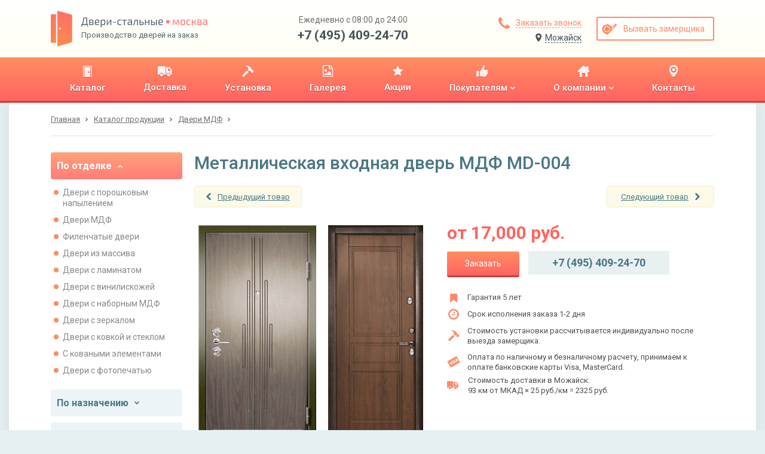

--- FILE ---
content_type: text/html; charset=utf-8
request_url: https://mozhajsk.stalnie-dveri.su/catalog/dveri-mdf/dver-mdf-md-004/
body_size: 28388
content:
<!DOCTYPE HTML>

<html lang="ru">
    <head>
        
            <meta http-equiv="content-type" content="text/html; charset=utf-8">
            <meta name="format-detection" content="telephone=no">
            <meta name="viewport" content="width=device-width">

            
    
        <title>Металлическая входная дверь МДФ MD-004 в Можайске</title>
<meta name="description" content="Металлическая недорогая дверь MD-004 с отделкой МДФ, коричневого цвета. Установка в квартиру или тамбур в Москве.">
<meta name="keywords" content="Металлическая входная дверь МДФ MD-004">
    


            <link href="https://fonts.googleapis.com/css?family=Roboto:400,400i,500,700&amp;subset=cyrillic" rel="stylesheet">

            
    
                <link rel="stylesheet" href="/static/bundle/bundle.dfb28a4c0d3bcab1ced5.css">
            
    <style>
        @media screen and (min-width: 0px) and (max-width: 767px) {
            .container.wr {
                overflow-x: hidden;
            }
        }
    </style>


            <link rel="apple-touch-icon" sizes="180x180" href="/static/img/favicons/apple-touch-icon.png">
            <link rel="shortcut icon" type="image/x-icon" href="/static/img/favicons/favicon.ico">
            <link rel="icon" type="image/png" sizes="16x16" href="/static/img/favicons/favicon-16x16.png">
            <link rel="icon" type="image/png" sizes="32x32" href="/static/img/favicons/favicon-32x32.png">
            <link rel="icon" type="image/png" sizes="192x192" href="/static/img/favicons/android-chrome-192x192.png">
            <link rel="icon" type="image/png" sizes="512x512" href="/static/img/favicons/android-chrome-512x512.png">
            <link rel="manifest" href="/static/img/favicons/manifest.json">
            <link rel="mask-icon" href="/static/img/favicons/safari-pinned-tab.svg" color="#5bbad5">
            <meta name="msapplication-TileColor" content="#b91d47">
            <meta name="msapplication-TileImage" content="mstile-150x150.png">
            <meta name="theme-color" content="#ffffff">

            

            <meta name="yandex-verification" content="ee71db2c2228b334" />
<!-- Google Tag Manager -->
    <script type="text/javascript">(function(w,d,s,l,i){w[l]=w[l]||[];w[l].push({'gtm.start':
	    new Date().getTime(),event:'gtm.js'});var f=d.getElementsByTagName(s)[0],
	    j=d.createElement(s),dl=l!='dataLayer'?'&l='+l:'';j.async=true;j.src=
	    'https://www.googletagmanager.com/gtm.js?id='+i+dl;f.parentNode.insertBefore(j,f);
	    })(window,document,'script','dataLayer','GTM-TK3PWXC');
    </script>
<!-- End Google Tag Manager -->
        
    </head>

    <body id="body">
        <!-- Google Tag Manager (noscript) --><noscript><iframe src="https://www.googletagmanager.com/ns.html?id=GTM-TK3PWXC" height="0" width="0" style="display:none;visibility:hidden"></iframe></noscript><!-- End Google Tag Manager (noscript) --><div class="wrapper"><header><section class="header-panel"><div class="container"><a href="https://mozhajsk.stalnie-dveri.su/" class="block-logo"><img src="/static/img/logo.svg" class="logo" alt="Производство дверей на заказ"><div class="logo-text"><p><img src="/static/img/logo-name.svg" class="logo-name" alt="Двери-стальные. Москва"></p><p>Производство дверей на заказ</p></div></a><div class="header-contacts desctop"><p>Ежедневно с 08:00 до 24:00</p><a href="tel:+7 (495) 409-24-70">+7 (495) 409-24-70</a></div><div class="header-btns"><div class="header-btns-col"><a href="#id_callme" class="btn callme_btn"><svg width="19px" height="19px" viewBox="0 0 19 19" version="1.1" xmlns="http://www.w3.org/2000/svg" xmlns:xlink="http://www.w3.org/1999/xlink"><!-- Generator: Sketch 48.2 (47327) - http://www.bohemiancoding.com/sketch --><desc>Created with Sketch.</desc><defs></defs><g  stroke="none" stroke-width="1" fill="none" fill-rule="evenodd" transform="translate(-856.000000, -39.000000)"><g  fill="#FF8A6A"><g id="Group-3" transform="translate(856.000000, 39.000000)"><path d="M19,15.0056818 C19,15.2485808 18.9550194,15.5656941 18.8650568,15.9570312 C18.7750942,16.3483684 18.680635,16.6564856 18.5816761,16.881392 C18.3927547,17.3312049 17.8439913,17.8079994 16.9353693,18.3117898 C16.0897212,18.7705989 15.2530818,19 14.4254261,19 C14.1825272,19 13.94413,18.9842568 13.7102273,18.9527699 C13.4763246,18.921283 13.2176861,18.8650572 12.934304,18.7840909 C12.6509219,18.7031246 12.439513,18.6379027 12.300071,18.5884233 C12.160629,18.5389439 11.9109866,18.4467336 11.5511364,18.3117898 C11.1912861,18.1768459 10.9708811,18.0958808 10.8899148,18.068892 C10.0082816,17.754023 9.22112089,17.380684 8.52840909,16.9488636 C7.38588444,16.2381593 6.19839631,15.2665781 4.96590909,14.0340909 C3.73342187,12.8016037 2.76184067,11.6141156 2.05113636,10.4715909 C1.61931602,9.77887911 1.24597695,8.99171842 0.931107955,8.11008523 C0.904119183,8.02911891 0.823154084,7.80871392 0.688210227,7.44886364 C0.553266371,7.08901335 0.461056119,6.83937096 0.411576705,6.69992898 C0.36209729,6.56048699 0.296875405,6.34907812 0.215909091,6.06569602 C0.134942777,5.78231392 0.0787170135,5.52367541 0.0472301136,5.28977273 C0.0157432138,5.05587004 0,4.81747281 0,4.57457386 C0,3.74691821 0.229401115,2.91027885 0.688210227,2.06463068 C1.19200062,1.15600871 1.6687951,0.607245263 2.11860795,0.418323864 C2.34351438,0.319365036 2.65163157,0.224905753 3.04296875,0.134943182 C3.43430593,0.0449806108 3.75141924,0 3.99431818,0 C4.12026578,0 4.21472506,0.0134941832 4.27769886,0.0404829545 C4.43963149,0.0944604972 4.67802873,0.436313139 4.99289773,1.06605114 C5.09185656,1.23698002 5.22679839,1.47987532 5.39772727,1.79474432 C5.56865616,2.10961332 5.7260883,2.3952402 5.87002841,2.65163352 C6.01396852,2.90802685 6.15340842,3.14867312 6.28835227,3.37357955 C6.31534104,3.40956457 6.39405711,3.5220161 6.52450284,3.7109375 C6.65494857,3.8998589 6.75165688,4.05954007 6.81463068,4.1899858 C6.87760448,4.32043152 6.90909091,4.44862626 6.90909091,4.57457386 C6.90909091,4.75449901 6.78089617,4.97940206 6.52450284,5.24928977 C6.26810951,5.51917749 5.98922973,5.76657085 5.68785511,5.99147727 C5.3864805,6.2163837 5.10760071,6.45478094 4.85120739,6.70667614 C4.59481406,6.95857134 4.46661932,7.16548214 4.46661932,7.32741477 C4.46661932,7.40838109 4.48910962,7.50958746 4.53409091,7.63103693 C4.57907219,7.7524864 4.61730571,7.84469665 4.64879261,7.90767045 C4.68027951,7.97064425 4.74325237,8.07859772 4.83771307,8.23153409 C4.93217377,8.38447046 4.98390147,8.46993362 4.99289773,8.48792614 C5.67661327,9.72041336 6.45927589,10.7774577 7.34090909,11.6590909 C8.22254229,12.5407241 9.27958664,13.3233867 10.5120739,14.0071023 C10.5300664,14.0160985 10.6155295,14.0678262 10.7684659,14.1622869 C10.9214023,14.2567476 11.0293557,14.3197205 11.0923295,14.3512074 C11.1553033,14.3826943 11.2475136,14.4209278 11.3689631,14.4659091 C11.4904125,14.5108904 11.5916189,14.5333807 11.6725852,14.5333807 C11.8345179,14.5333807 12.0414287,14.4051859 12.2933239,14.1487926 C12.5452191,13.8923993 12.7836163,13.6135195 13.0085227,13.3121449 C13.2334292,13.0107703 13.4808225,12.7318905 13.7507102,12.4754972 C14.0205979,12.2191038 14.245501,12.0909091 14.4254261,12.0909091 C14.5513737,12.0909091 14.6795685,12.1223955 14.8100142,12.1853693 C14.9404599,12.2483431 15.1001411,12.3450514 15.2890625,12.4754972 C15.4779839,12.6059429 15.5904354,12.684659 15.6264205,12.7116477 C15.8513269,12.8465916 16.0919731,12.9860315 16.3483665,13.1299716 C16.6047598,13.2739117 16.8903867,13.4313438 17.2052557,13.6022727 C17.5201247,13.7732016 17.76302,13.9081434 17.9339489,14.0071023 C18.5636869,14.3219713 18.9055395,14.5603685 18.959517,14.7223011 C18.9865058,14.7852749 19,14.8797342 19,15.0056818 Z" id="icon-zakaz-zvonka"></path></g></g></g></svg><span>Заказать звонок</span></a><a href="#" onclick="sites_popup.open()" class="btn sites_list_btn"><svg width="11px" height="14px" viewBox="0 0 9 12" version="1.1" xmlns="http://www.w3.org/2000/svg" xmlns:xlink="http://www.w3.org/1999/xlink"><!-- Generator: sketchtool 51.2 (57519) - http://www.bohemiancoding.com/sketch --><title>33D0993D-0CB0-4A44-96A8-EE1F6DDE6B21</title><desc>Created with sketchtool.</desc><defs></defs><g id="Desktop" stroke="none" stroke-width="1" fill="none" fill-rule="evenodd"><g id="Выбор-региона-popup" class="icon_location" transform="translate(-562.000000, -270.000000)" fill="#4F4F4F" fill-rule="nonzero"><path d="M566.227705,281.619285 C565.634692,281.619285 562,277.053457 562,274.227705 C562,271.401952 563.892808,270 566.227705,270 C568.562602,270 570.45541,271.469184 570.45541,274.227705 C570.45541,276.986226 566.820718,281.619285 566.227705,281.619285 Z M566.227705,276.230302 C567.333709,276.230302 568.230302,275.333709 568.230302,274.227705 C568.230302,273.121701 567.333709,272.225108 566.227705,272.225108 C565.121701,272.225108 564.225108,273.121701 564.225108,274.227705 C564.225108,275.333709 565.121701,276.230302 566.227705,276.230302 Z" id="ic-loc"></path></g></g></svg><span>Можайск</span></a></div><a href="#id_rackman" class="btn bordered"><svg width="26px" height="19px" viewBox="0 0 26 19" version="1.1" xmlns="http://www.w3.org/2000/svg" xmlns:xlink="http://www.w3.org/1999/xlink"><!-- Generator: Sketch 48.2 (47327) - http://www.bohemiancoding.com/sketch --><desc>Created with Sketch.</desc><defs></defs><g  stroke="none" stroke-width="1" fill="none" fill-rule="evenodd" transform="translate(-1022.000000, -39.000000)"><g  fill="#FF8A6A"><g id="Group-17" transform="translate(1019.000000, 31.000000)"><path d="M26.9042571,21.9667521 L26.9042571,19.8517725 L26.5968619,19.8517725 L26.5968619,21.9666942 L26.1741934,21.9666145 L26.1741934,20.6202606 L25.8667982,20.6202606 L25.8667982,21.9665565 L25.4825541,21.9664841 L25.4825541,20.6202606 L25.1751588,20.6202606 L25.1751588,21.9664261 L24.8677636,21.9663682 L24.8677636,19.8517725 L24.5603683,19.8517725 L24.5603683,21.9663102 L24.1376999,21.9662305 L24.1376999,20.6202606 L23.8303046,20.6202606 L23.8303046,21.9661726 L23.4460606,21.9661001 L23.4460606,20.6202606 L23.1386653,20.6202606 L23.1386653,21.9660422 L22.7544213,21.9659697 L22.7544213,19.8517725 L22.447026,19.8517725 L22.447026,21.9659117 L22.0243575,21.9658321 L22.0243575,20.6202606 L21.7169623,20.6202606 L21.7169623,21.9657741 L21.3327182,21.9657017 L21.3327182,20.6202606 L21.025323,20.6202606 L21.025323,21.9656437 L20.6410789,21.9655713 L20.6410789,19.8517725 L20.3336837,19.8517725 L20.3336837,21.9655133 L19.9494396,21.9654409 L19.9494396,20.6202606 L19.6420444,20.6202606 L19.6420444,21.9653829 L18.2203413,21.9651149 C18.9632132,21.3247081 19.4114979,20.6330688 19.5651955,19.8901969 C19.7188932,19.1473251 19.7445094,18.5581508 19.6420444,18.1226742 L27.25095,18.1226742 L27.25095,21.9668175 L26.9042571,21.9667521 Z M14.877418,8.17075301 C15.1335807,7.86335776 15.351319,7.72246827 15.5306329,7.74808454 C15.7996037,7.78650895 16.5296674,8.40129945 17.0676091,9.20821198 C17.6055508,10.0151245 17.9513705,11.5136764 17.7976729,11.6289496 C17.6952078,11.7057984 17.5671264,11.5649089 17.4134288,11.2062811 C17.1316498,10.6171069 16.7602139,10.0663571 16.299121,9.55403164 C15.8380281,9.04170622 15.3641271,8.58061335 14.877418,8.17075301 Z M4.3800752,21.9014872 C2.99679658,20.6206736 2.20269218,18.6226045 1.99776202,15.9072798 C1.69036677,11.8342927 3.65001149,7.03124196 8.91415514,6.76227112 C14.1782988,6.49330027 17.1369781,10.3741653 18.3281347,14.2166059 C19.5192913,18.0590466 18.9045008,20.2108133 18.1360126,21.0561502 C17.3675245,21.9014872 15.5615774,21.9014872 14.0630256,21.9014872 C13.063991,21.9014872 9.83634089,21.9014872 4.3800752,21.9014872 Z M10.151216,19.5828017 C12.9524162,19.5828017 15.2232376,17.3119802 15.2232376,14.51078 C15.2232376,11.7095798 12.9524162,9.43875842 10.151216,9.43875842 C7.35001581,9.43875842 5.07919438,11.7095798 5.07919438,14.51078 C5.07919438,17.3119802 7.35001581,19.5828017 10.151216,19.5828017 Z M16.7025773,20.3512898 C17.1376122,20.3512898 17.4902776,19.9986243 17.4902776,19.5635895 C17.4902776,19.1285546 17.1376122,18.7758891 16.7025773,18.7758891 C16.2675424,18.7758891 15.9148769,19.1285546 15.9148769,19.5635895 C15.9148769,19.9986243 16.2675424,20.3512898 16.7025773,20.3512898 Z M10.1704282,18.6221915 C7.91036896,18.6221915 6.07822895,16.7900515 6.07822895,14.5299922 C6.07822895,12.269933 7.91036896,10.437793 10.1704282,10.437793 C12.4304875,10.437793 14.2626275,12.269933 14.2626275,14.5299922 C14.2626275,16.7900515 12.4304875,18.6221915 10.1704282,18.6221915 Z" id="icon-vizov-zamerchika" transform="translate(14.608884, 14.357934) rotate(-45.000000) translate(-14.608884, -14.357934) "></path></g></g></g></svg><span>Вызвать замерщика</span></a></div><div class="hamburger mobile tablet"><div class="hamburger-item one"></div><div class="hamburger-item two"></div><div class="hamburger-item three"></div></div></div></section><section class="header-menu"><div class="container"><nav><ul><li><a href="/catalog/" title="Каталог"><div><img src="/media/upload/menu/icon-catalogue1x.png" alt="Каталог"></div><p><span>Каталог</span><i></i></p></a></li><li><a href="/dostavka-dverej/" title="Доставка"><div><img src="/media/upload/menu/icon-delivery1x1.png" alt="Доставка"></div><p><span>Доставка</span><i></i></p></a></li><li><a href="/ustanovka-dverej/" title="Установка"><div><img src="/media/upload/menu/icon-hammer1x1.png" alt="Установка"></div><p><span>Установка</span><i></i></p></a></li><li><a href="/galereya/" title="Галерея"><div><img src="/media/upload/menu/icon-gallery1x.png" alt="Галерея"></div><p><span>Галерея</span><i></i></p></a></li><li><a href="/akcii/" title="Акции"><div><img src="/media/upload/menu/icon-star1x.png" alt="Акции"></div><p><span>Акции</span><i></i></p></a></li><li><a href="/pokupatelyam/" title="Покупателям"><div><img src="/media/upload/menu/icon-pokupatelyam1x.png" alt="Покупателям"></div><p><span>Покупателям</span><i><svg width="8px" height="6px" viewBox="0 0 8 6" version="1.1" xmlns="http://www.w3.org/2000/svg" xmlns:xlink="http://www.w3.org/1999/xlink"><!-- Generator: Sketch 48.2 (47327) - http://www.bohemiancoding.com/sketch --><desc>Created with Sketch.</desc><g  stroke="none" stroke-width="1" fill="none" fill-rule="evenodd" transform="translate(-449.000000, -144.000000)"><g transform="translate(0.000000, 96.000000)"><g  transform="translate(358.000000, 14.000000)"><g  transform="translate(94.889961, 36.500000) rotate(-270.000000) translate(-94.889961, -36.500000) "><path d="M97.2982625,36.7171815 L93.7171815,40.2982625 C93.6560486,40.3593954 93.5836555,40.3899614 93.5,40.3899614 C93.4163445,40.3899614 93.3439514,40.3593954 93.2828185,40.2982625 L92.4816602,39.4971042 C92.4205274,39.4359714 92.3899614,39.3635783 92.3899614,39.2799228 C92.3899614,39.1962673 92.4205274,39.1238742 92.4816602,39.0627413 L95.0444015,36.5 L92.4816602,33.9372587 C92.4205274,33.8761258 92.3899614,33.8037327 92.3899614,33.7200772 C92.3899614,33.6364217 92.4205274,33.5640286 92.4816602,33.5028958 L93.2828185,32.7017375 C93.3439514,32.6406046 93.4163445,32.6100386 93.5,32.6100386 C93.5836555,32.6100386 93.6560486,32.6406046 93.7171815,32.7017375 L97.2982625,36.2828185 C97.3593954,36.3439514 97.3899614,36.4163445 97.3899614,36.5 C97.3899614,36.5836555 97.3593954,36.6560486 97.2982625,36.7171815 Z"></path><filter x="-10.0%" y="-6.4%" width="140.0%" height="112.9%" filterUnits="objectBoundingBox" ><feOffset dx="1" dy="0" in="SourceAlpha" result="shadowOffsetOuter1"></feOffset><feColorMatrix values="0 0 0 0 0   0 0 0 0 0   0 0 0 0 0  0 0 0 0.4 0" type="matrix" in="shadowOffsetOuter1"></feColorMatrix></filter></g></g></g></g></svg></i></p></a><ul class="submenu-list"><li><a href="/pokupatelyam/zakaz-i-oplata/" title="Заказ и оплата"><p><span>Заказ и оплата</span><i></i></p></a></li><li><a href="/stati/" title="Статьи"><p><span>Статьи</span><i></i></p></a></li><li><a href="/faq/" title="Вопрос-ответ"><p><span>Вопрос-ответ</span><i></i></p></a></li><li><a href="/news/list/" title="Новости"><p><span>Новости</span><i></i></p></a></li><li><a href="/obrazcy-otdelki/" title="Образцы отделки"><p><span>Образцы отделки</span><i></i></p></a></li><li><a href="/dvernaya-furnitura/" title="Дверная фурнитура"><p><span>Дверная фурнитура</span><i></i></p></a></li></ul></li><li><a href="/o-kompanii/" title="О компании"><div><img src="/media/upload/menu/icon-home1x.png" alt="О компании"></div><p><span>О компании</span><i><svg width="8px" height="6px" viewBox="0 0 8 6" version="1.1" xmlns="http://www.w3.org/2000/svg" xmlns:xlink="http://www.w3.org/1999/xlink"><!-- Generator: Sketch 48.2 (47327) - http://www.bohemiancoding.com/sketch --><desc>Created with Sketch.</desc><g  stroke="none" stroke-width="1" fill="none" fill-rule="evenodd" transform="translate(-449.000000, -144.000000)"><g transform="translate(0.000000, 96.000000)"><g  transform="translate(358.000000, 14.000000)"><g  transform="translate(94.889961, 36.500000) rotate(-270.000000) translate(-94.889961, -36.500000) "><path d="M97.2982625,36.7171815 L93.7171815,40.2982625 C93.6560486,40.3593954 93.5836555,40.3899614 93.5,40.3899614 C93.4163445,40.3899614 93.3439514,40.3593954 93.2828185,40.2982625 L92.4816602,39.4971042 C92.4205274,39.4359714 92.3899614,39.3635783 92.3899614,39.2799228 C92.3899614,39.1962673 92.4205274,39.1238742 92.4816602,39.0627413 L95.0444015,36.5 L92.4816602,33.9372587 C92.4205274,33.8761258 92.3899614,33.8037327 92.3899614,33.7200772 C92.3899614,33.6364217 92.4205274,33.5640286 92.4816602,33.5028958 L93.2828185,32.7017375 C93.3439514,32.6406046 93.4163445,32.6100386 93.5,32.6100386 C93.5836555,32.6100386 93.6560486,32.6406046 93.7171815,32.7017375 L97.2982625,36.2828185 C97.3593954,36.3439514 97.3899614,36.4163445 97.3899614,36.5 C97.3899614,36.5836555 97.3593954,36.6560486 97.2982625,36.7171815 Z"></path><filter x="-10.0%" y="-6.4%" width="140.0%" height="112.9%" filterUnits="objectBoundingBox" ><feOffset dx="1" dy="0" in="SourceAlpha" result="shadowOffsetOuter1"></feOffset><feColorMatrix values="0 0 0 0 0   0 0 0 0 0   0 0 0 0 0  0 0 0 0.4 0" type="matrix" in="shadowOffsetOuter1"></feColorMatrix></filter></g></g></g></g></svg></i></p></a><ul class="submenu-list"><li><a href="/o-kompanii/proizvodstvo-stalnyh-dverej/" title="Производство"><p><span>Производство</span><i></i></p></a></li><li><a href="/o-kompanii/optom/" title="Двери оптом"><p><span>Двери оптом</span><i></i></p></a></li><li><a href="/o-kompanii/garantiya/" title="Гарантии"><p><span>Гарантии</span><i></i></p></a></li><li><a href="/reviews/" title="Отзывы"><p><span>Отзывы</span><i></i></p></a></li><li><a href="/o-kompanii/sertifikaty/" title="Сертификаты"><p><span>Сертификаты</span><i></i></p></a></li></ul></li><li><a href="/kontaktnaya-informaciya/" title="Контакты"><div><img src="/media/upload/menu/icon-contacts1x.png" alt="Контакты"></div><p><span>Контакты</span><i></i></p></a></li></ul></nav><div class="header-contacts tablet mobile"><p>Ежедневно с 08:00 до 24:00</p><a href="tel:+7 (495) 409-24-70">+7 (495) 409-24-70</a></div><a href="#id_sites_list" class="btn sites_list_btn"><svg width="11px" height="14px" viewBox="0 0 9 12" version="1.1" xmlns="http://www.w3.org/2000/svg" xmlns:xlink="http://www.w3.org/1999/xlink"><!-- Generator: sketchtool 51.2 (57519) - http://www.bohemiancoding.com/sketch --><title>33D0993D-0CB0-4A44-96A8-EE1F6DDE6B21</title><desc>Created with sketchtool.</desc><defs></defs><g id="Desktop" stroke="none" stroke-width="1" fill="none" fill-rule="evenodd"><g id="Выбор-региона-popup" class="icon_location" transform="translate(-562.000000, -270.000000)" fill="#4F4F4F" fill-rule="nonzero"><path d="M566.227705,281.619285 C565.634692,281.619285 562,277.053457 562,274.227705 C562,271.401952 563.892808,270 566.227705,270 C568.562602,270 570.45541,271.469184 570.45541,274.227705 C570.45541,276.986226 566.820718,281.619285 566.227705,281.619285 Z M566.227705,276.230302 C567.333709,276.230302 568.230302,275.333709 568.230302,274.227705 C568.230302,273.121701 567.333709,272.225108 566.227705,272.225108 C565.121701,272.225108 564.225108,273.121701 564.225108,274.227705 C564.225108,275.333709 565.121701,276.230302 566.227705,276.230302 Z" id="ic-loc"></path></g></g></svg><span>Можайск</span></a></div></section></header><div><section class="sites-popup-panel"><div class="container"><div id="id_sites_popup_bg"><div id="id_sites_popup" class="sites-popup-container"><div class="sites-popup-close" onclick="sites_popup.close()" ></div><div class="sites-popup filter-drop-shadow"><div class="sites-popup-title">Ваш город - Можайск?</div><div class="sites-popup-btns"><a href="#" onclick="sites_popup.close(); sites_popup.set_cookie('mozhajsk.stalnie-dveri.su')">Да</a><a href="#id_sites_list" onclick="sites_popup.close()">Выбрать другой город</a></div></div></div></div><script>
    var sites_popup = {
        _bg: document.getElementById('id_sites_popup_bg'),
        _popup: document.getElementById('id_sites_popup'),
        _cookie_name: "site_version",
        _hide: function(){
            this._popup.style.display="none";
            this._bg.style.display="none";
        },
        _show: function(){
            this._popup.style.display="block";
            this._bg.style.display="block";
        },

        close: function(){ this._hide() },
        open: function(){ this._show() },

        set_cookie: function(val) {
            var expires = new Date();
            expires.setTime(expires.getTime() + (60 * 60 * 1000000));
            document.cookie = 'site_version' + '=' + val + ';path=/;domain=.stalnie-dveri.su; expires=' + expires.toUTCString();
        },
        check_cookie: function(){
            var matches = document.cookie.match(new RegExp(
              "(?:^|; )" + this._cookie_name.replace(/([\.$?*|{}\(\)\[\]\\\/\+^])/g, '\\$1') + "=([^;]*)"
            ));
            var cookie_site_val = matches ? decodeURIComponent(matches[1]) : undefined;
            var cookie_request_val = 'mozhajsk.stalnie-dveri.su';
            if(cookie_site_val != undefined){
                if(cookie_site_val != cookie_request_val){
                    var redirect_url = 'https://' + cookie_site_val + '/catalog/dveri-mdf/dver-mdf-md-004/';
                    window.location.replace(redirect_url);
                }
            }
        },

    };
    
        sites_popup.check_cookie();
    
</script></div></section></div><main><div class="container wr"><div class="breadcrumbs"><a href="/"><span>Главная</span></a><a href="/catalog/"><span>Каталог продукции</span></a><a href="/catalog/dveri-mdf/" class="crumb"><span>Двери МДФ</span></a></div><div class="two-columns"><aside class="left-column"><div class="side-catalog"><div class="side-catalog-item"><div class="side-catalog-toggle active"><span>По отделке</span><svg width="8px" height="6px" viewBox="0 0 8 6" version="1.1" xmlns="http://www.w3.org/2000/svg" xmlns:xlink="http://www.w3.org/1999/xlink"><!-- Generator: Sketch 48.2 (47327) - http://www.bohemiancoding.com/sketch --><desc>Created with Sketch.</desc><g  stroke="none" stroke-width="1" fill="none" fill-rule="evenodd" transform="translate(-449.000000, -144.000000)"><g transform="translate(0.000000, 96.000000)"><g  transform="translate(358.000000, 14.000000)"><g  transform="translate(94.889961, 36.500000) rotate(-270.000000) translate(-94.889961, -36.500000) "><path d="M97.2982625,36.7171815 L93.7171815,40.2982625 C93.6560486,40.3593954 93.5836555,40.3899614 93.5,40.3899614 C93.4163445,40.3899614 93.3439514,40.3593954 93.2828185,40.2982625 L92.4816602,39.4971042 C92.4205274,39.4359714 92.3899614,39.3635783 92.3899614,39.2799228 C92.3899614,39.1962673 92.4205274,39.1238742 92.4816602,39.0627413 L95.0444015,36.5 L92.4816602,33.9372587 C92.4205274,33.8761258 92.3899614,33.8037327 92.3899614,33.7200772 C92.3899614,33.6364217 92.4205274,33.5640286 92.4816602,33.5028958 L93.2828185,32.7017375 C93.3439514,32.6406046 93.4163445,32.6100386 93.5,32.6100386 C93.5836555,32.6100386 93.6560486,32.6406046 93.7171815,32.7017375 L97.2982625,36.2828185 C97.3593954,36.3439514 97.3899614,36.4163445 97.3899614,36.5 C97.3899614,36.5836555 97.3593954,36.6560486 97.2982625,36.7171815 Z"></path><filter x="-10.0%" y="-6.4%" width="140.0%" height="112.9%" filterUnits="objectBoundingBox" ><feOffset dx="1" dy="0" in="SourceAlpha" result="shadowOffsetOuter1"></feOffset><feColorMatrix values="0 0 0 0 0   0 0 0 0 0   0 0 0 0 0  0 0 0 0.4 0" type="matrix" in="shadowOffsetOuter1"></feColorMatrix></filter></g></g></g></g></svg></div><ul class="side-catalog-content" style="display:block;"><li class="side-catalog-content-item"><a href="/catalog/dveri-s-poroshkovym-napyleniem/">Двери с порошковым напылением</a></li><li class="side-catalog-content-item"><a href="/catalog/dveri-mdf/">Двери МДФ</a></li><li class="side-catalog-content-item"><a href="/catalog/filenchatye-dveri/">Филенчатые двери</a></li><li class="side-catalog-content-item"><a href="/catalog/dveri-iz-massiva/">Двери из массива</a></li><li class="side-catalog-content-item"><a href="/catalog/dveri-s-laminatom/">Двери с ламинатом</a></li><li class="side-catalog-content-item"><a href="/catalog/dveri-s-viniliskozhej/">Двери с винилискожей</a></li><li class="side-catalog-content-item"><a href="/catalog/dveri-s-nabornym-mdf/">Двери с наборным МДФ</a></li><li class="side-catalog-content-item"><a href="/catalog/dveri-s-zerkalom/">Двери с зеркалом</a></li><li class="side-catalog-content-item"><a href="/catalog/dveri-s-kovkoj-i-steklom/">Двери с ковкой и стеклом</a></li><li class="side-catalog-content-item"><a href="/catalog/dveri-s-kovannymi-elementami/">С коваными элементами</a></li><li class="side-catalog-content-item"><a href="/catalog/dveri-s-fotopechatyu/">Двери с фотопечатью</a></li></ul></div><div class="side-catalog-item"><div class="side-catalog-toggle "><span>По назначению</span><svg width="8px" height="6px" viewBox="0 0 8 6" version="1.1" xmlns="http://www.w3.org/2000/svg" xmlns:xlink="http://www.w3.org/1999/xlink"><!-- Generator: Sketch 48.2 (47327) - http://www.bohemiancoding.com/sketch --><desc>Created with Sketch.</desc><g  stroke="none" stroke-width="1" fill="none" fill-rule="evenodd" transform="translate(-449.000000, -144.000000)"><g transform="translate(0.000000, 96.000000)"><g  transform="translate(358.000000, 14.000000)"><g  transform="translate(94.889961, 36.500000) rotate(-270.000000) translate(-94.889961, -36.500000) "><path d="M97.2982625,36.7171815 L93.7171815,40.2982625 C93.6560486,40.3593954 93.5836555,40.3899614 93.5,40.3899614 C93.4163445,40.3899614 93.3439514,40.3593954 93.2828185,40.2982625 L92.4816602,39.4971042 C92.4205274,39.4359714 92.3899614,39.3635783 92.3899614,39.2799228 C92.3899614,39.1962673 92.4205274,39.1238742 92.4816602,39.0627413 L95.0444015,36.5 L92.4816602,33.9372587 C92.4205274,33.8761258 92.3899614,33.8037327 92.3899614,33.7200772 C92.3899614,33.6364217 92.4205274,33.5640286 92.4816602,33.5028958 L93.2828185,32.7017375 C93.3439514,32.6406046 93.4163445,32.6100386 93.5,32.6100386 C93.5836555,32.6100386 93.6560486,32.6406046 93.7171815,32.7017375 L97.2982625,36.2828185 C97.3593954,36.3439514 97.3899614,36.4163445 97.3899614,36.5 C97.3899614,36.5836555 97.3593954,36.6560486 97.2982625,36.7171815 Z"></path><filter x="-10.0%" y="-6.4%" width="140.0%" height="112.9%" filterUnits="objectBoundingBox" ><feOffset dx="1" dy="0" in="SourceAlpha" result="shadowOffsetOuter1"></feOffset><feColorMatrix values="0 0 0 0 0   0 0 0 0 0   0 0 0 0 0  0 0 0 0.4 0" type="matrix" in="shadowOffsetOuter1"></feColorMatrix></filter></g></g></g></g></svg></div><ul class="side-catalog-content" ><li class="side-catalog-content-item"><a href="/catalog/paradnye-dveri/" >Парадные двери</a></li><li class="side-catalog-content-item"><a href="/catalog/tehnicheskie-dveri/" >Технические двери</a></li><li class="side-catalog-content-item"><a href="/catalog/tamburnye-dveri/" >Тамбурные двери</a></li><li class="side-catalog-content-item"><a href="/catalog/protivopozharnye-dveri/" >Противопожарные двери</a></li><li class="side-catalog-content-item"><a href="/catalog/dveri-v-kassu/" >Двери в кассу</a></li><li class="side-catalog-content-item"><a href="/catalog/dveri-v-kvartiru/" >Двери в квартиру</a></li><li class="side-catalog-content-item"><a href="/catalog/dveri-v-chastnyj-dom/" >Двери в частный дом</a></li><li class="side-catalog-content-item"><a href="/catalog/dveri-v-zagorodnyj-dom/" >Двери в загородный дом</a></li><li class="side-catalog-content-item"><a href="/catalog/ulichnye-dveri/" >Уличные двери</a></li><li class="side-catalog-content-item"><a href="/catalog/dveri-dlya-dachi/" >Двери для дачи</a></li><li class="side-catalog-content-item"><a href="/catalog/dveri-dlya-ofisa/" >Двери для офиса</a></li><li class="side-catalog-content-item"><a href="/catalog/dveri-v-podezd/" >Двери в подъезд</a></li><li class="side-catalog-content-item"><a href="/catalog/promyshlennye-dveri/" >Промышленные двери</a></li></ul></div><div class="side-catalog-item"><div class="side-catalog-toggle "><span>По особенностям</span><svg width="8px" height="6px" viewBox="0 0 8 6" version="1.1" xmlns="http://www.w3.org/2000/svg" xmlns:xlink="http://www.w3.org/1999/xlink"><!-- Generator: Sketch 48.2 (47327) - http://www.bohemiancoding.com/sketch --><desc>Created with Sketch.</desc><g  stroke="none" stroke-width="1" fill="none" fill-rule="evenodd" transform="translate(-449.000000, -144.000000)"><g transform="translate(0.000000, 96.000000)"><g  transform="translate(358.000000, 14.000000)"><g  transform="translate(94.889961, 36.500000) rotate(-270.000000) translate(-94.889961, -36.500000) "><path d="M97.2982625,36.7171815 L93.7171815,40.2982625 C93.6560486,40.3593954 93.5836555,40.3899614 93.5,40.3899614 C93.4163445,40.3899614 93.3439514,40.3593954 93.2828185,40.2982625 L92.4816602,39.4971042 C92.4205274,39.4359714 92.3899614,39.3635783 92.3899614,39.2799228 C92.3899614,39.1962673 92.4205274,39.1238742 92.4816602,39.0627413 L95.0444015,36.5 L92.4816602,33.9372587 C92.4205274,33.8761258 92.3899614,33.8037327 92.3899614,33.7200772 C92.3899614,33.6364217 92.4205274,33.5640286 92.4816602,33.5028958 L93.2828185,32.7017375 C93.3439514,32.6406046 93.4163445,32.6100386 93.5,32.6100386 C93.5836555,32.6100386 93.6560486,32.6406046 93.7171815,32.7017375 L97.2982625,36.2828185 C97.3593954,36.3439514 97.3899614,36.4163445 97.3899614,36.5 C97.3899614,36.5836555 97.3593954,36.6560486 97.2982625,36.7171815 Z"></path><filter x="-10.0%" y="-6.4%" width="140.0%" height="112.9%" filterUnits="objectBoundingBox" ><feOffset dx="1" dy="0" in="SourceAlpha" result="shadowOffsetOuter1"></feOffset><feColorMatrix values="0 0 0 0 0   0 0 0 0 0   0 0 0 0 0  0 0 0 0.4 0" type="matrix" in="shadowOffsetOuter1"></feColorMatrix></filter></g></g></g></g></svg></div><ul class="side-catalog-content" ><li class="side-catalog-content-item"><a href="/catalog/dveri-s-termorazryvom/" >Двери с терморазрывом</a></li><li class="side-catalog-content-item"><a href="/catalog/dveri-s-tremya-konturami-uplotneniya/" >Трехконтурные двери</a></li><li class="side-catalog-content-item"><a href="/catalog/dveri-s-risunkom-na-metalle/" >С рисунком на металле</a></li><li class="side-catalog-content-item"><a href="/catalog/arochnye-dveri/" >Арочные двери</a></li><li class="side-catalog-content-item"><a href="/catalog/vzlomostojkie-dveri/" >Взломостойкие двери</a></li><li class="side-catalog-content-item"><a href="/catalog/uteplennye-dveri/" >Утепленные двери</a></li><li class="side-catalog-content-item"><a href="/catalog/dveri-s-shumoizolyaciej/" >Двери с шумоизоляцией</a></li><li class="side-catalog-content-item"><a href="/catalog/dveri-s-framugoj/" >Двери с фрамугой</a></li><li class="side-catalog-content-item"><a href="/catalog/dvuhkonturnye-metallicheskie-dveri/" >Двухконтурные двери</a></li></ul></div><div class="side-catalog-item"><div class="side-catalog-toggle "><span>По цене</span><svg width="8px" height="6px" viewBox="0 0 8 6" version="1.1" xmlns="http://www.w3.org/2000/svg" xmlns:xlink="http://www.w3.org/1999/xlink"><!-- Generator: Sketch 48.2 (47327) - http://www.bohemiancoding.com/sketch --><desc>Created with Sketch.</desc><g  stroke="none" stroke-width="1" fill="none" fill-rule="evenodd" transform="translate(-449.000000, -144.000000)"><g transform="translate(0.000000, 96.000000)"><g  transform="translate(358.000000, 14.000000)"><g  transform="translate(94.889961, 36.500000) rotate(-270.000000) translate(-94.889961, -36.500000) "><path d="M97.2982625,36.7171815 L93.7171815,40.2982625 C93.6560486,40.3593954 93.5836555,40.3899614 93.5,40.3899614 C93.4163445,40.3899614 93.3439514,40.3593954 93.2828185,40.2982625 L92.4816602,39.4971042 C92.4205274,39.4359714 92.3899614,39.3635783 92.3899614,39.2799228 C92.3899614,39.1962673 92.4205274,39.1238742 92.4816602,39.0627413 L95.0444015,36.5 L92.4816602,33.9372587 C92.4205274,33.8761258 92.3899614,33.8037327 92.3899614,33.7200772 C92.3899614,33.6364217 92.4205274,33.5640286 92.4816602,33.5028958 L93.2828185,32.7017375 C93.3439514,32.6406046 93.4163445,32.6100386 93.5,32.6100386 C93.5836555,32.6100386 93.6560486,32.6406046 93.7171815,32.7017375 L97.2982625,36.2828185 C97.3593954,36.3439514 97.3899614,36.4163445 97.3899614,36.5 C97.3899614,36.5836555 97.3593954,36.6560486 97.2982625,36.7171815 Z"></path><filter x="-10.0%" y="-6.4%" width="140.0%" height="112.9%" filterUnits="objectBoundingBox" ><feOffset dx="1" dy="0" in="SourceAlpha" result="shadowOffsetOuter1"></feOffset><feColorMatrix values="0 0 0 0 0   0 0 0 0 0   0 0 0 0 0  0 0 0 0.4 0" type="matrix" in="shadowOffsetOuter1"></feColorMatrix></filter></g></g></g></g></svg></div><ul class="side-catalog-content" ><li class="side-catalog-content-item"><a href="/catalog/dveri-ekonom-klassa/" >Двери эконом-класса</a></li><li class="side-catalog-content-item"><a href="/catalog/dveri-komfort-klassa/" >Двери комфорт-класса</a></li><li class="side-catalog-content-item"><a href="/catalog/elitnye-dveri/" >Элитные двери</a></li></ul></div><div class="side-catalog-item"><div class="side-catalog-toggle "><span>По цвету</span><svg width="8px" height="6px" viewBox="0 0 8 6" version="1.1" xmlns="http://www.w3.org/2000/svg" xmlns:xlink="http://www.w3.org/1999/xlink"><!-- Generator: Sketch 48.2 (47327) - http://www.bohemiancoding.com/sketch --><desc>Created with Sketch.</desc><g  stroke="none" stroke-width="1" fill="none" fill-rule="evenodd" transform="translate(-449.000000, -144.000000)"><g transform="translate(0.000000, 96.000000)"><g  transform="translate(358.000000, 14.000000)"><g  transform="translate(94.889961, 36.500000) rotate(-270.000000) translate(-94.889961, -36.500000) "><path d="M97.2982625,36.7171815 L93.7171815,40.2982625 C93.6560486,40.3593954 93.5836555,40.3899614 93.5,40.3899614 C93.4163445,40.3899614 93.3439514,40.3593954 93.2828185,40.2982625 L92.4816602,39.4971042 C92.4205274,39.4359714 92.3899614,39.3635783 92.3899614,39.2799228 C92.3899614,39.1962673 92.4205274,39.1238742 92.4816602,39.0627413 L95.0444015,36.5 L92.4816602,33.9372587 C92.4205274,33.8761258 92.3899614,33.8037327 92.3899614,33.7200772 C92.3899614,33.6364217 92.4205274,33.5640286 92.4816602,33.5028958 L93.2828185,32.7017375 C93.3439514,32.6406046 93.4163445,32.6100386 93.5,32.6100386 C93.5836555,32.6100386 93.6560486,32.6406046 93.7171815,32.7017375 L97.2982625,36.2828185 C97.3593954,36.3439514 97.3899614,36.4163445 97.3899614,36.5 C97.3899614,36.5836555 97.3593954,36.6560486 97.2982625,36.7171815 Z"></path><filter x="-10.0%" y="-6.4%" width="140.0%" height="112.9%" filterUnits="objectBoundingBox" ><feOffset dx="1" dy="0" in="SourceAlpha" result="shadowOffsetOuter1"></feOffset><feColorMatrix values="0 0 0 0 0   0 0 0 0 0   0 0 0 0 0  0 0 0 0.4 0" type="matrix" in="shadowOffsetOuter1"></feColorMatrix></filter></g></g></g></g></svg></div><ul class="side-catalog-content" ><li class="side-catalog-content-item"><a href="/catalog/krasnye-vhodnye-dveri/" >Красные двери</a></li><li class="side-catalog-content-item"><a href="/catalog/sinie-vhodnye-dveri/" >Синие двери</a></li><li class="side-catalog-content-item"><a href="/catalog/chernye-vhodnye-dveri/" >Черные двери</a></li><li class="side-catalog-content-item"><a href="/catalog/zelenye-vhodnye-dveri/" >Зеленые двери</a></li><li class="side-catalog-content-item"><a href="/catalog/belye-vhodnye-dveri/" >Белые двери</a></li><li class="side-catalog-content-item"><a href="/catalog/serye-vhodnye-dveri/" >Серые двери</a></li><li class="side-catalog-content-item"><a href="/catalog/korichnevye-vhodnye-dveri/" >Коричневые двери</a></li><li class="side-catalog-content-item"><a href="/catalog/vhodnye-dveri-cveta-venge/" >Двери цвета «Венге»</a></li><li class="side-catalog-content-item"><a href="/catalog/vhodnye-dveri-cveta-oreh/" >Двери цвета «Орех»</a></li><li class="side-catalog-content-item"><a href="/catalog/vhodnye-dveri-cveta-dub/" >Двери цвета «Дуб»</a></li><li class="side-catalog-content-item"><a href="/catalog/vhodnye-dveri-cveta-tikovoe-derevo/" >Двери цвета «Тиковое дерево»</a></li><li class="side-catalog-content-item"><a href="/catalog/svetlye-vhodnye-dveri/" >Светлые двери</a></li><li class="side-catalog-content-item"><a href="/catalog/temnye-vhodnye-dveri/" >Темные двери</a></li></ul></div><div class="side-catalog-item"><div class="side-catalog-toggle "><span>Металлоконструкции</span><svg width="8px" height="6px" viewBox="0 0 8 6" version="1.1" xmlns="http://www.w3.org/2000/svg" xmlns:xlink="http://www.w3.org/1999/xlink"><!-- Generator: Sketch 48.2 (47327) - http://www.bohemiancoding.com/sketch --><desc>Created with Sketch.</desc><g  stroke="none" stroke-width="1" fill="none" fill-rule="evenodd" transform="translate(-449.000000, -144.000000)"><g transform="translate(0.000000, 96.000000)"><g  transform="translate(358.000000, 14.000000)"><g  transform="translate(94.889961, 36.500000) rotate(-270.000000) translate(-94.889961, -36.500000) "><path d="M97.2982625,36.7171815 L93.7171815,40.2982625 C93.6560486,40.3593954 93.5836555,40.3899614 93.5,40.3899614 C93.4163445,40.3899614 93.3439514,40.3593954 93.2828185,40.2982625 L92.4816602,39.4971042 C92.4205274,39.4359714 92.3899614,39.3635783 92.3899614,39.2799228 C92.3899614,39.1962673 92.4205274,39.1238742 92.4816602,39.0627413 L95.0444015,36.5 L92.4816602,33.9372587 C92.4205274,33.8761258 92.3899614,33.8037327 92.3899614,33.7200772 C92.3899614,33.6364217 92.4205274,33.5640286 92.4816602,33.5028958 L93.2828185,32.7017375 C93.3439514,32.6406046 93.4163445,32.6100386 93.5,32.6100386 C93.5836555,32.6100386 93.6560486,32.6406046 93.7171815,32.7017375 L97.2982625,36.2828185 C97.3593954,36.3439514 97.3899614,36.4163445 97.3899614,36.5 C97.3899614,36.5836555 97.3593954,36.6560486 97.2982625,36.7171815 Z"></path><filter x="-10.0%" y="-6.4%" width="140.0%" height="112.9%" filterUnits="objectBoundingBox" ><feOffset dx="1" dy="0" in="SourceAlpha" result="shadowOffsetOuter1"></feOffset><feColorMatrix values="0 0 0 0 0   0 0 0 0 0   0 0 0 0 0  0 0 0 0.4 0" type="matrix" in="shadowOffsetOuter1"></feColorMatrix></filter></g></g></g></g></svg></div><ul class="side-catalog-content" ><li class="side-catalog-content-item"><a href="/catalog/stavni-zhalyuzi/" >Ставни жалюзи</a></li><li class="side-catalog-content-item"><a href="/catalog/stavni-listovye/" >Ставни листовые</a></li><li class="side-catalog-content-item"><a href="/catalog/reshetki-na-okna/" >Решетки на окна</a></li><li class="side-catalog-content-item"><a href="/catalog/dutye-reshetki-na-okna/" >Дутые решетки на окна</a></li><li class="side-catalog-content-item"><a href="/catalog/raspashnye-reshetki/" >Распашные решетки</a></li><li class="side-catalog-content-item"><a href="/catalog/garazhnye-vorota/" >Гаражные ворота</a></li><li class="side-catalog-content-item"><a href="/catalog/sadovye-vorota/" >Садовые ворота</a></li></ul></div></div><div class="left-ad"><!--noindex--><p><img alt="Баннер" src="/media/upload/attachment/source/stalnie-dveri.gif"></p><!--/noindex--></div></aside><div class="right-column"><div itemscope itemtype="http://schema.org/Product"><h1 class="h1 main-title"><span itemprop="name">Металлическая входная дверь МДФ MD-004</span></h1><article class="item"><section class="item-navigation"><a href="/catalog/dveri-mdf/dver-mdf-md-003/" class="item-navigation-prev"><?xml version="1.0" encoding="UTF-8"?><svg width="16px" height="25px" viewBox="0 0 16 25" version="1.1" xmlns="http://www.w3.org/2000/svg" xmlns:xlink="http://www.w3.org/1999/xlink"><!-- Generator: sketchtool 49.1 (51147) - http://www.bohemiancoding.com/sketch --><defs></defs><g id="Mobile" stroke="none" stroke-width="1" fill="none" fill-rule="evenodd" fill-opacity="1"><g id="Home" transform="translate(-20.000000, -1110.000000)" fill="#FE8A68"><g id="Catalogue" transform="translate(0.000000, 867.000000)"><path d="M35.7065637,256.142857 L24.2471042,267.602317 C24.0514791,267.797942 23.8198212,267.895753 23.5521236,267.895753 C23.2844259,267.895753 23.052768,267.797942 22.8571429,267.602317 L20.2934363,265.03861 C20.0978111,264.842985 20,264.611327 20,264.343629 C20,264.075932 20.0978111,263.844274 20.2934363,263.648649 L28.4942085,255.447876 L20.2934363,247.247104 C20.0978111,247.051479 20,246.819821 20,246.552124 C20,246.284426 20.0978111,246.052768 20.2934363,245.857143 L22.8571429,243.293436 C23.052768,243.097811 23.2844259,243 23.5521236,243 C23.8198212,243 24.0514791,243.097811 24.2471042,243.293436 L35.7065637,254.752896 C35.9021889,254.948521 36,255.180179 36,255.447876 C36,255.715574 35.9021889,255.947232 35.7065637,256.142857 Z" id="fa-chevron-right" transform="translate(28.000000, 255.447876) scale(-1, 1) translate(-28.000000, -255.447876) "></path></g></g></g></svg><span class="desctop">Предыдущий товар</span></a><a href="/catalog/dveri-mdf/dver-mdf-md-005/" class="item-navigation-next"><span class="desctop">Следующий товар</span><?xml version="1.0" encoding="UTF-8"?><svg width="16px" height="25px" viewBox="0 0 16 25" version="1.1" xmlns="http://www.w3.org/2000/svg" xmlns:xlink="http://www.w3.org/1999/xlink"><!-- Generator: sketchtool 49.1 (51147) - http://www.bohemiancoding.com/sketch --><defs></defs><g id="Mobile" stroke="none" stroke-width="1" fill="none" fill-rule="evenodd" fill-opacity="1"><g id="Home" transform="translate(-20.000000, -1110.000000)" fill="#FE8A68"><g id="Catalogue" transform="translate(0.000000, 867.000000)"><path d="M35.7065637,256.142857 L24.2471042,267.602317 C24.0514791,267.797942 23.8198212,267.895753 23.5521236,267.895753 C23.2844259,267.895753 23.052768,267.797942 22.8571429,267.602317 L20.2934363,265.03861 C20.0978111,264.842985 20,264.611327 20,264.343629 C20,264.075932 20.0978111,263.844274 20.2934363,263.648649 L28.4942085,255.447876 L20.2934363,247.247104 C20.0978111,247.051479 20,246.819821 20,246.552124 C20,246.284426 20.0978111,246.052768 20.2934363,245.857143 L22.8571429,243.293436 C23.052768,243.097811 23.2844259,243 23.5521236,243 C23.8198212,243 24.0514791,243.097811 24.2471042,243.293436 L35.7065637,254.752896 C35.9021889,254.948521 36,255.180179 36,255.447876 C36,255.715574 35.9021889,255.947232 35.7065637,256.142857 Z" id="fa-chevron-right" transform="translate(28.000000, 255.447876) scale(-1, 1) translate(-28.000000, -255.447876) "></path></g></g></g></svg></a></section><section class="fotorama"><div class="fotorama-picture mfp-gallery"><a href="/media/upload/attachment/cache/upload/attachment/source/dveri-mdf-snaruzhi-4-displaywatermark.jpg" data-title="Дверь МДФ MD-004"><img itemprop="image" src="/media/upload/attachment/cache/upload/attachment/source/dveri-mdf-snaruzhi-4-sideitem.jpg" alt="Дверь МДФ MD-004"></a><a href="/media/upload/attachment/cache/upload/attachment/source/dveri-mdf-iznutri-4_M7MDwb8-displaywatermark.jpg" data-title="Дверь МДФ MD-004"><img src="/media/upload/attachment/cache/upload/attachment/source/dveri-mdf-iznutri-4_M7MDwb8-sideitem.jpg" alt="Дверь МДФ MD-004"></a></div><div class="fotorama-thumbs mfp-gallery" data-length="1"><div class="fotorama-thumbs-slider"><a href="/media/upload/attachment/cache/upload/attachment/source/frezerovka-temnoi-dveri12-displaywatermark.jpg" class="thumb" data-title="Петля двери"><img src="/media/upload/attachment/cache/upload/attachment/source/frezerovka-temnoi-dveri12-itemadd.jpg" alt="Петля двери"></a></div></div></section><section class="item-info"><div class="item-info-cost" itemprop="offers" itemscope itemtype="http://schema.org/Offer">
                    
                      от <span class="price" itemprop="price" content="17000">17000</span> руб.
                    
                    <meta itemprop="priceCurrency" content="RUB"></div><a href="#order-form" class="btn btn-orange">Заказать</a><div class="item-info-phone btn"><a href="tel:+7 (495) 409-24-70">+7 (495) 409-24-70</a></div><div class="item-info-content placeholder"><table><tbody><tr><td style="text-align: center;"><img src="/media/upload/attachment/source/icon-guarantee-1x.png" alt="Гарантия" width="13" height="15" /></td><td>Гарантия 5 лет</td></tr><tr><td style="text-align: center;"><img src="/media/upload/attachment/source/icon-clock-1x.png" alt="Срок" width="18" height="18" /></td><td>Срок исполнения заказа 1-2 дня</td></tr><tr><td style="text-align: center;"><img src="/media/upload/attachment/source/icon-hammer-1x.png" alt="Установка" width="18" height="18" /></td><td>Стоимость установки рассчитывается индивидуально после выезда замерщика.</td></tr><tr><td style="text-align: center;"><img src="/media/upload/attachment/source/icon-visa.png" alt="Оплата" width="22" height="19" /></td><td>Оплата по наличному и безналичному расчету, принимаем к оплате банковские карты&nbsp;Visa, MasterCard.</td></tr></tbody></table></div><div class="item-delivery-info"><p>Стоимость доставки в Можайск:</p><p>93 км от МКАД&nbsp;&times; 25 руб./км = 2325 руб.</p></div></section><section class="item-characters tabs"><ul class="tabs-nav desctop tablet"><li class="tab-toggle active"><a href="#construction"><p>Характеристики</p></a></li><li class="tab-toggle"><a href="#finishings"><p>Отделка</p></a></li><li class="tab-toggle"><a href="#furniture"><p>Фурнитура</p></a></li><li class="tab-toggle"><a href="#options"><p>Опции</p></a></li><li class="tab-toggle"><a href="#features"><p>Услуги</p></a></li></ul><div class="tabs-content"><div class="tab-toggle mobile active"><div class="toggler"></div><a href="#construction"><p>Характеристики</p></a></div><div id="construction" class="tab active"><div class="slidable"><div class="tall"><div class="placeholder" itemprop="description"><table><tbody><tr><th colspan="2" scope="col">Конструкция&nbsp;</th></tr><tr><td>Размер двери&nbsp;</td><td>по индивидуальным размерам дверного проёма&nbsp;</td></tr><tr><td>Каркас (коробка)&nbsp;</td><td>усиленная профильная труба 50&times;25 + 40&times;25 мм&nbsp;</td></tr><tr><td>Каркас полотна&nbsp;</td><td>профильная труба 40&times;25 мм&nbsp;</td></tr><tr><td>Полотно&nbsp;</td><td>снаружи стальной лист толщиной 2,2&nbsp;мм&nbsp;</td></tr><tr><td>Притворная планка&nbsp;</td><td>профильная труба 40&times;25&nbsp;мм&nbsp;</td></tr><tr><td>Ребра жесткости (усилители)&nbsp;</td><td>профильная труба 40&times;25&nbsp;мм (2&nbsp;шт.)&nbsp;</td></tr><tr><th colspan="2" scope="col">Отделка&nbsp;</th></tr><tr><td>Отделка снаружи&nbsp;</td><td>панель из МДФ 10&nbsp;мм&nbsp;(цвет и фрезеровка на выбор)&nbsp;</td></tr><tr><td>Отделка внутри&nbsp;</td><td>панель из МДФ 10&nbsp;мм&nbsp;(цвет и фрезеровка на выбор)&nbsp;</td></tr><tr><th colspan="2" scope="col">Запирающие устройства и фурнитура&nbsp;</th></tr><tr><td>Верхний замок&nbsp;</td><td>сувальдный (сейфовый) &laquo;ПРО-САМ 799&raquo;,&nbsp;3-х ригельный, 2-х оборотный&nbsp;</td></tr><tr><td>Нижний замок&nbsp;</td><td>цилиндровый &laquo;ПРО-САМ &nbsp;ЗВ&nbsp;4-31/55&raquo; с нажимной ручкой,&nbsp;3-х ригельный, 2-х оборотный&nbsp;</td></tr><tr><td>Глазок наблюдения&nbsp;</td><td>угол обзора 200&deg;&nbsp;</td></tr><tr><td>Петли&nbsp;</td><td>⌀25&nbsp;мм (2 шт.)&nbsp;</td></tr><tr><td>Противосъемные устройства&nbsp;</td><td>блокираторы&nbsp;</td></tr><tr><th colspan="2" scope="col">Изоляционные материалы&nbsp;</th></tr><tr><td>Звуко- и теплоизоляция&nbsp;</td><td>двойной контур уплотнения, минераловатная плита URSA или пенопласт (на выбор)&nbsp;</td></tr><tr><th colspan="2" scope="col">Особенности модели&nbsp;</th></tr><tr><td>Направление открывания&nbsp;</td><td>наружное / внутреннее,<br /> левое / правое (на выбор)&nbsp;</td></tr><tr><td>Угол открывания&nbsp;</td><td>180&deg;&nbsp;</td></tr></tbody></table></div></div></div></div><div class="tab-toggle mobile"><div class="toggler"></div><a href="#finishings"><p>Отделка</p></a></div><div id="finishings" class="tab gallery-groups"><div class="slidable"><div class="tall"><div class="gallery-group"><div class="h6">Образцы МДФ панелей</div><a class="gallery-link" href="/obrazcy-otdelki/obrazcy-mdf-panelej/">Посмотреть все образцы</a><div class="gallery grid grid-free mfp-gallery"><a class="grid-item gallery-item" href="/media/upload/attachment/cache/upload/attachment/source/belyi-iasen-displaywatermark.jpg" data-title="Белый Ясень"><img src="/media/upload/attachment/cache/upload/attachment/source/belyi-iasen-itemfinishing.jpg"
                                                                 alt="Белый Ясень"></a><a class="grid-item gallery-item" href="/media/upload/attachment/cache/upload/attachment/source/buk-displaywatermark.jpg" data-title="Бук"><img src="/media/upload/attachment/cache/upload/attachment/source/buk-itemfinishing.jpg"
                                                                 alt="Бук"></a><a class="grid-item gallery-item" href="/media/upload/attachment/cache/upload/attachment/source/buk-naturalnyi-displaywatermark.jpg" data-title="Бук Натуральный"><img src="/media/upload/attachment/cache/upload/attachment/source/buk-naturalnyi-itemfinishing.jpg"
                                                                 alt="Бук Натуральный"></a><a class="grid-item gallery-item" href="/media/upload/attachment/cache/upload/attachment/source/venge-displaywatermark.jpg" data-title="Венге"><img src="/media/upload/attachment/cache/upload/attachment/source/venge-itemfinishing.jpg"
                                                                 alt="Венге"></a><a class="grid-item gallery-item" href="/media/upload/attachment/cache/upload/attachment/source/vishnia-displaywatermark.jpg" data-title="Вишня"><img src="/media/upload/attachment/cache/upload/attachment/source/vishnia-itemfinishing.jpg"
                                                                 alt="Вишня"></a><a class="grid-item gallery-item" href="/media/upload/attachment/cache/upload/attachment/source/vishnia-tiomnaia-displaywatermark.jpg" data-title="Вишня Тёмная"><img src="/media/upload/attachment/cache/upload/attachment/source/vishnia-tiomnaia-itemfinishing.jpg"
                                                                 alt="Вишня Тёмная"></a><a class="grid-item gallery-item" href="/media/upload/attachment/cache/upload/attachment/source/grusha-displaywatermark.jpg" data-title="Груша"><img src="/media/upload/attachment/cache/upload/attachment/source/grusha-itemfinishing.jpg"
                                                                 alt="Груша"></a><a class="grid-item gallery-item" href="/media/upload/attachment/cache/upload/attachment/source/grusha-svetlaia-displaywatermark.jpg" data-title="Груша Светлая"><img src="/media/upload/attachment/cache/upload/attachment/source/grusha-svetlaia-itemfinishing.jpg"
                                                                 alt="Груша Светлая"></a></div></div><div class="gallery-group"><div class="h6">Образцы винилискожи</div><a class="gallery-link" href="/obrazcy-otdelki/obrazcy-viniliskozhi/">Посмотреть все образцы</a><div class="gallery grid grid-free mfp-gallery"><a class="grid-item gallery-item" href="/media/upload/attachment/cache/upload/attachment/source/bodi-bezhevyi-displaywatermark.png" data-title="Боди Бежевый"><img src="/media/upload/attachment/cache/upload/attachment/source/bodi-bezhevyi-itemfinishing.png"
                                                                 alt="Боди Бежевый"></a><a class="grid-item gallery-item" href="/media/upload/attachment/cache/upload/attachment/source/bodi-korichnevyi-displaywatermark.png" data-title="Боди Коричневый"><img src="/media/upload/attachment/cache/upload/attachment/source/bodi-korichnevyi-itemfinishing.png"
                                                                 alt="Боди Коричневый"></a><a class="grid-item gallery-item" href="/media/upload/attachment/cache/upload/attachment/source/bodi-vishnia-displaywatermark.png" data-title="Боди Вишня"><img src="/media/upload/attachment/cache/upload/attachment/source/bodi-vishnia-itemfinishing.png"
                                                                 alt="Боди Вишня"></a><a class="grid-item gallery-item" href="/media/upload/attachment/cache/upload/attachment/source/tver-belyi-displaywatermark.png" data-title="Тверь Белый"><img src="/media/upload/attachment/cache/upload/attachment/source/tver-belyi-itemfinishing.png"
                                                                 alt="Тверь Белый"></a><a class="grid-item gallery-item" href="/media/upload/attachment/cache/upload/attachment/source/bodi-ryzhii-displaywatermark.png" data-title="Боди Рыжий"><img src="/media/upload/attachment/cache/upload/attachment/source/bodi-ryzhii-itemfinishing.png"
                                                                 alt="Боди Рыжий"></a><a class="grid-item gallery-item" href="/media/upload/attachment/cache/upload/attachment/source/bodi-chernyi-displaywatermark.png" data-title="Боди Черный"><img src="/media/upload/attachment/cache/upload/attachment/source/bodi-chernyi-itemfinishing.png"
                                                                 alt="Боди Черный"></a><a class="grid-item gallery-item" href="/media/upload/attachment/cache/upload/attachment/source/indiia-vishnia-displaywatermark.png" data-title="Индия Вишня"><img src="/media/upload/attachment/cache/upload/attachment/source/indiia-vishnia-itemfinishing.png"
                                                                 alt="Индия Вишня"></a><a class="grid-item gallery-item" href="/media/upload/attachment/cache/upload/attachment/source/indiia-bezhevyi-displaywatermark.png" data-title="Индия Бежевый"><img src="/media/upload/attachment/cache/upload/attachment/source/indiia-bezhevyi-itemfinishing.png"
                                                                 alt="Индия Бежевый"></a></div></div></div></div></div><div class="tab-toggle mobile"><div class="toggler"></div><a href="#furniture"><p>Фурнитура</p></a></div><div id="furniture" class="tab gallery-groups"><div class="slidable"><div class="tall"><div class="gallery-group"><div class="h6">Цилиндровые замки</div><a class="gallery-link" href="/dvernaya-furnitura/cilindrovye-zamki/">Посмотреть всю фурнитуру</a><div class="gallery grid grid-free mfp-gallery"><a class="grid-item gallery-item" href="/media/upload/attachment/cache/upload/attachment/source/apecs-1000-60-cr_F5FYg1v-displaywatermark.jpg" data-title="Apecs 1000-60-CR"><img src="/media/upload/attachment/cache/upload/attachment/source/apecs-1000-60-cr_F5FYg1v-itemfinishing.jpg"
                                                         alt="Apecs 1000-60-CR"></a><a class="grid-item gallery-item" href="/media/upload/attachment/cache/upload/attachment/source/apecs-99-k-displaywatermark.jpg" data-title="Apecs 99-K"><img src="/media/upload/attachment/cache/upload/attachment/source/apecs-99-k-itemfinishing.jpg"
                                                         alt="Apecs 99-K"></a><a class="grid-item gallery-item" href="/media/upload/attachment/cache/upload/attachment/source/apecs-1000-60-cr-displaywatermark.jpg" data-title="Apecs 1000/60-CR"><img src="/media/upload/attachment/cache/upload/attachment/source/apecs-1000-60-cr-itemfinishing.jpg"
                                                         alt="Apecs 1000/60-CR"></a><a class="grid-item gallery-item" href="/media/upload/attachment/cache/upload/attachment/source/apecs-2227-60-displaywatermark.jpg" data-title="Apecs 2227/60"><img src="/media/upload/attachment/cache/upload/attachment/source/apecs-2227-60-itemfinishing.jpg"
                                                         alt="Apecs 2227/60"></a><a class="grid-item gallery-item" href="/media/upload/attachment/cache/upload/attachment/source/apecs-2800-cr-displaywatermark.jpg" data-title="Apecs 2800-CR"><img src="/media/upload/attachment/cache/upload/attachment/source/apecs-2800-cr-itemfinishing.jpg"
                                                         alt="Apecs 2800-CR"></a><a class="grid-item gallery-item" href="/media/upload/attachment/cache/upload/attachment/source/apecs-premier-t-50-c-cr-displaywatermark.jpg" data-title="Apecs Premier T-52-NI"><img src="/media/upload/attachment/cache/upload/attachment/source/apecs-premier-t-50-c-cr-itemfinishing.jpg"
                                                         alt="Apecs Premier T-52-NI"></a><a class="grid-item gallery-item" href="/media/upload/attachment/cache/upload/attachment/source/apecs-premier-t-52-ni-displaywatermark.jpg" data-title="Apecs Premier T-50-C-CR"><img src="/media/upload/attachment/cache/upload/attachment/source/apecs-premier-t-52-ni-itemfinishing.jpg"
                                                         alt="Apecs Premier T-50-C-CR"></a><a class="grid-item gallery-item" href="/media/upload/attachment/cache/upload/attachment/source/apecs-t-05-cr-displaywatermark.jpg" data-title="Apecs T-05-CR"><img src="/media/upload/attachment/cache/upload/attachment/source/apecs-t-05-cr-itemfinishing.jpg"
                                                         alt="Apecs T-05-CR"></a></div></div><div class="gallery-group"><div class="h6">Сувальдные замки</div><a class="gallery-link" href="/dvernaya-furnitura/suvaldnye-zamki/">Посмотреть всю фурнитуру</a><div class="gallery grid grid-free mfp-gallery"><a class="grid-item gallery-item" href="/media/upload/attachment/cache/upload/attachment/source/border-60019-zv9-8m1k-4t-15-zv1-41m--displaywatermark.jpg" data-title="Border 60019 (ЗВ9-8М1К.4Т-15 + ЗВ1-41М)"><img src="/media/upload/attachment/cache/upload/attachment/source/border-60019-zv9-8m1k-4t-15-zv1-41m--itemfinishing.jpg"
                                                         alt="Border 60019 (ЗВ9-8М1К.4Т-15 + ЗВ1-41М)"></a><a class="grid-item gallery-item" href="/media/upload/attachment/cache/upload/attachment/source/border-71611-zv8-8k-5t-displaywatermark.jpg" data-title="Border 71611-ЗВ8-8К.5Т"><img src="/media/upload/attachment/cache/upload/attachment/source/border-71611-zv8-8k-5t-itemfinishing.jpg"
                                                         alt="Border 71611-ЗВ8-8К.5Т"></a><a class="grid-item gallery-item" href="/media/upload/attachment/cache/upload/attachment/source/border-72113-zv8-6pk-5-displaywatermark.jpg" data-title="Border 72113-ЗВ8-6ПК.5"><img src="/media/upload/attachment/cache/upload/attachment/source/border-72113-zv8-6pk-5-itemfinishing.jpg"
                                                         alt="Border 72113-ЗВ8-6ПК.5"></a><a class="grid-item gallery-item" href="/media/upload/attachment/cache/upload/attachment/source/cisa-57-028-60-displaywatermark.jpg" data-title="Cisa 57.028.60"><img src="/media/upload/attachment/cache/upload/attachment/source/cisa-57-028-60-itemfinishing.jpg"
                                                         alt="Cisa 57.028.60"></a><a class="grid-item gallery-item" href="/media/upload/attachment/cache/upload/attachment/source/cisa-57-525-28-displaywatermark.jpg" data-title="Cisa 57.525.28"><img src="/media/upload/attachment/cache/upload/attachment/source/cisa-57-525-28-itemfinishing.jpg"
                                                         alt="Cisa 57.525.28"></a><a class="grid-item gallery-item" href="/media/upload/attachment/cache/upload/attachment/source/gardian-10-01-displaywatermark.jpg" data-title="Гардиан 10.01"><img src="/media/upload/attachment/cache/upload/attachment/source/gardian-10-01-itemfinishing.jpg"
                                                         alt="Гардиан 10.01"></a><a class="grid-item gallery-item" href="/media/upload/attachment/cache/upload/attachment/source/gardian-10-11-displaywatermark.jpg" data-title="Гардиан 10.11"><img src="/media/upload/attachment/cache/upload/attachment/source/gardian-10-11-itemfinishing.jpg"
                                                         alt="Гардиан 10.11"></a><a class="grid-item gallery-item" href="/media/upload/attachment/cache/upload/attachment/source/gardian-24-14-displaywatermark.jpg" data-title="Гардиан 24.14"><img src="/media/upload/attachment/cache/upload/attachment/source/gardian-24-14-itemfinishing.jpg"
                                                         alt="Гардиан 24.14"></a></div></div><div class="gallery-group"><div class="h6">Дверные ручки</div><a class="gallery-link" href="/dvernaya-furnitura/dvernye-ruchki/">Посмотреть всю фурнитуру</a><div class="gallery grid grid-free mfp-gallery"><a class="grid-item gallery-item" href="/media/upload/attachment/cache/upload/attachment/source/legate-10-27_4U8Byum-displaywatermark.jpg" data-title="Дверные ручки"><img src="/media/upload/attachment/cache/upload/attachment/source/legate-10-27_4U8Byum-itemfinishing.jpg"
                                                         alt="Дверные ручки"></a><a class="grid-item gallery-item" href="/media/upload/attachment/cache/upload/attachment/source/apecs-1425-displaywatermark.jpg" data-title="Apecs 1425"><img src="/media/upload/attachment/cache/upload/attachment/source/apecs-1425-itemfinishing.jpg"
                                                         alt="Apecs 1425"></a><a class="grid-item gallery-item" href="/media/upload/attachment/cache/upload/attachment/source/apecs-1601-displaywatermark.jpg" data-title="Apecs 1601"><img src="/media/upload/attachment/cache/upload/attachment/source/apecs-1601-itemfinishing.jpg"
                                                         alt="Apecs 1601"></a><a class="grid-item gallery-item" href="/media/upload/attachment/cache/upload/attachment/source/apecs-h-0599-a-displaywatermark.jpg" data-title="Apecs H-0599-A"><img src="/media/upload/attachment/cache/upload/attachment/source/apecs-h-0599-a-itemfinishing.jpg"
                                                         alt="Apecs H-0599-A"></a><a class="grid-item gallery-item" href="/media/upload/attachment/cache/upload/attachment/source/apecs-hp-85-0423-ac-displaywatermark.jpg" data-title="Apecs HP-85.0423-AC"><img src="/media/upload/attachment/cache/upload/attachment/source/apecs-hp-85-0423-ac-itemfinishing.jpg"
                                                         alt="Apecs HP-85.0423-AC"></a><a class="grid-item gallery-item" href="/media/upload/attachment/cache/upload/attachment/source/ass-s6311-displaywatermark.jpg" data-title="ASS-S6311"><img src="/media/upload/attachment/cache/upload/attachment/source/ass-s6311-itemfinishing.jpg"
                                                         alt="ASS-S6311"></a><a class="grid-item gallery-item" href="/media/upload/attachment/cache/upload/attachment/source/fuaro-set-f9011-displaywatermark.jpg" data-title="Fuaro Set F9011"><img src="/media/upload/attachment/cache/upload/attachment/source/fuaro-set-f9011-itemfinishing.jpg"
                                                         alt="Fuaro Set F9011"></a><a class="grid-item gallery-item" href="/media/upload/attachment/cache/upload/attachment/source/fuaro-set-f9011_CcY0mK1-displaywatermark.jpg" data-title="Fuaro SET F9011"><img src="/media/upload/attachment/cache/upload/attachment/source/fuaro-set-f9011_CcY0mK1-itemfinishing.jpg"
                                                         alt="Fuaro SET F9011"></a></div></div></div></div></div><div class="tab-toggle mobile"><div class="toggler"></div><a href="#options">Опции</a></div><div id="options" class="tab"><div class="slidable"><div class="tall"><div class="placeholder"><table><tbody><tr><th colspan="2">Отделка дверного полотна (дополнительно)</th></tr><tr><td><p>Порошковое напыление</p></td><td><p>2200 руб./м<sup>2</sup></p></td></tr><tr><td><p>Порошковый окрас коробки и наличника</p></td><td><p>бесплатно</p></td></tr><tr><td><p>Полимерное покрытие под дерево</p></td><td><p>3000 руб./м<sup>2</sup></p></td></tr><tr><td><p>Ламинат &laquo;Венгрия&raquo;</p></td><td><p>2500 руб./м<sup>2</sup></p></td></tr><tr><td><p>МДФ &laquo;шпон, ПВХ&raquo; 10 мм</p></td><td><p>3800 руб./м<sup>2</sup></p></td></tr><tr><td><p>МДФ &laquo;Пластик&raquo; 10 мм</p></td><td><p>4500 руб./м<sup>2</sup></p></td></tr><tr><td><p>МДФ 16 мм</p></td><td><p>+1500 руб.</p></td></tr><tr><td><p>Вагонка &laquo;забор&raquo; / &laquo;узор&raquo;</p></td><td><p>2200 / 3500 руб./м<sup>2</sup></p></td></tr><tr><td><p>Массив дерева</p></td><td><p>15000 руб./м<sup>2</sup></p></td></tr><tr><td><p>Окрас нитроэмалью</p></td><td><p>600 руб./м<sup>2</sup></p></td></tr><tr><td><p>Окрас &laquo;HAMMERIT&raquo;</p></td><td><p>2000 руб./м<sup>2</sup></p></td></tr><tr><td><p>Винилискожа &laquo;Индия&raquo; / &laquo;Боди&raquo; / &laquo;Тверь&raquo;</p></td><td><p>1500 / 1000 / 600 руб. сторона</p></td></tr><tr><th colspan="2">Дополнение к металлоконструкции</th></tr><tr><td><p>Наличник по периметру: 4 см / 6 см / 8 см</p></td><td><p>700 / 800 / 1000 руб.</p></td></tr><tr><td><p>Дополнительный профиль</p></td><td><p>500 руб.</p></td></tr><tr><td><p>Квадрат по периметру</p></td><td><p>600 руб.</p></td></tr><tr><td><p>Уголок 50</p></td><td><p>1000 руб./п.м.</p></td></tr><tr><td><p>Дополнительная петля</p></td><td><p>300 руб.</p></td></tr><tr><td><p>Подшипниковая петля</p></td><td><p>400 руб.</p></td></tr><tr><td><p>Лист 3 мм</p></td><td><p>2500 руб./м<sup>2</sup></p></td></tr><tr><td><p>Лист 2 мм</p></td><td><p>2000 руб./м<sup>2</sup></p></td></tr><tr><td><p>Коробка 50х25 + 40х25</p></td><td><p>1500 руб.</p></td></tr><tr><th colspan="2">Утепление</th></tr><tr><td><p>2-ой контур уплотнителя</p></td><td><p>1000 руб.</p></td></tr><tr><td><p>Шумоизоляция &laquo;Минвата, Роквелл&raquo;</p></td><td><p>700 руб./м<sup>2</sup></p></td></tr><tr><td><p>Заполнение коробки &laquo;Урса, Пена&raquo;</p></td><td><p>1000 руб.</p></td></tr><tr><td><p>Валики утеплительные на профиле 40х25</p></td><td><p>1800 руб.</p></td></tr><tr><th colspan="2">Тип конструкции</th></tr><tr><td><p>Двустворчатая</p></td><td><p>1500 руб.</p></td></tr><tr><td><p>Вставка</p></td><td><p>600 руб.</p></td></tr><tr><td><p>Уголковая коробка 50</p></td><td><p>1500 руб.</p></td></tr><tr><td><p>Уголковая коробка 63</p></td><td><p>2500 руб.</p></td></tr><tr><td><p>Усиленная 60х30 + 15х15</p></td><td><p>1500 руб.</p></td></tr><tr><td><p>Накладная на ушах</p></td><td><p>500 руб.</p></td></tr><tr><td><p>Накладная на полосе</p></td><td><p>800 руб.</p></td></tr><tr><td><p>Открыванием внутрь</p></td><td><p>1500 руб.</p></td></tr><tr><td><p>Уши монтажные</p></td><td><p>400 руб.</p></td></tr></tbody></table></div></div></div></div><div class="tab-toggle mobile"><div class="toggler"></div><a href="#features"><p>Услуги</p></a></div><div id="features" class="tab"><div class="slidable"><div class="tall"><div class="placeholder"><p>Дополнительные услуги по монтажу:</p><ul><li>Установка двери в готовый проем &ndash; бесплатно</li><li>Демонтаж старой деревянной двери &ndash; от 500 руб.</li><li>Демонтаж старой металлической двери &ndash; от 1000 руб.</li><li>Сварочные работы &ndash; договорная</li><li>Вынос мусора и утилизация отходов &ndash; договорная</li><li>Подъем двери &ndash; 100 руб. за 1 этаж</li><li>Заделка швов монтажной пеной &ndash; 600 руб.</li><li>Откосы (изнутри помещения) &ndash; 1400 руб.</li><li>Вывод звонков &ndash; 1000 руб.</li><li>Выезд замерщика по Москве и области 25 км вокруг МКАДа &ndash; бесплатно</li><li>Выезд замерщика по Московской области более 25 км от МКАДа &ndash; 1100 руб.</li><li>Расширение дверного проема &ndash; 3000 руб. каждая сторона</li><li>Утепление дверной коробки &ndash; 1000 руб.</li><li>Перенос звонка &ndash; 1100 руб.</li></ul></div></div></div></div></div></section><section class="content slidable"><div class="tall placeholder"><h3>Характеристики стальной&nbsp;двери&nbsp;бизнес-класса MD-004</h3><p>Металлическая дверь с покрытием МДФ снаружи подойдет для установки внутри здания &ndash; в квартиру, в дом&nbsp;(при наличии тамбура), в офисное помещение. Имеет стандартный размер 2000х800 мм (изготовление по индивидуальным размерам проема после замера).</p><p>Конструкция <a title="двери МДФ" href="/catalog/dveri-mdf/">двери МДФ</a> &laquo;Тодес&raquo; представлена следующим набором элементов:</p><ul><li>железный короб&nbsp;(рама),</li><li>полотно из сертифицированной стали 2,2 мм (ГОСТ 31173-2003),&nbsp;дополненное полосой притвора,</li><li>по вертикали полотно усилено двумя железными лонжеронами в виде буквы П,</li><li>модель может быть изготовлена как с наружным, так и внутренним открыванием створки,</li><li>благодаря резиновому уплотнителю дверь отлично ограждает квартиру или дом от шумов извне.</li></ul><p>В базовой комплектации предусмотрены противосъемы (блокираторы, в 10 мм), петли отечественного производства и глазок с широким углом обзора.</p><p>Для уточнения информации о данной модели двери, обращайтесь к нашим консультантам по телефонам на сайте илим закажите обратный звонок, мы обязательно свяжемся с Вами. Специалисты компании помогут подобрать желаемую цветовую гамму для стальных дверей.</p></div></section><section class="item-tags"><a href="/catalog/serye-vhodnye-dveri/"><span>#Серые двери</span></a><a href="/catalog/dveri-s-tolshinoj-metalla-2-mm/"><span>#Двери с толщиной металла 2 мм</span></a><a href="/catalog/uteplennye-dveri/"><span>#Утепленные двери</span></a><a href="/catalog/dveri-v-kvartiru/"><span>#Двери в квартиру</span></a><a href="/catalog/dveri-dlya-ofisa/"><span>#Двери для офиса</span></a><a href="/catalog/dvuhkonturnye-metallicheskie-dveri/"><span>#Двухконтурные двери</span></a></section><section class="item-similar"><div class="h2">Похожие товары</div><div class="grid grid-similars catalog-slider"><a href="/catalog/dveri-mdf/dver-mdf-md-002/" class="grid-item catalog-item   catalog-item-similar"><div class="catalog-item-name">Дверь МДФ MD-002</div><div class="catalog-item-img"><img src="/media/upload/attachment/cache/upload/attachment/source/dveri-mdf-snaruzhi-2-itemthumb.jpg" alt="Дверь МДФ MD-002"></div><div class="h4 catalog-item-price">
        
            от <span class="price">18000</span> руб.
        
    </div></a><a href="/catalog/dveri-mdf/dver-mdf-md-072/" class="grid-item catalog-item   catalog-item-similar"><div class="catalog-item-name">Дверь МДФ MD-072</div><div class="catalog-item-img"><img src="/media/upload/attachment/cache/upload/attachment/source/dver-mdf72s-itemthumb.jpg" alt="Дверь МДФ MD-072"></div><div class="h4 catalog-item-price">
        
            от <span class="price">15500</span> руб.
        
    </div></a><a href="/catalog/dveri-mdf/dver-mdf-md-024/" class="grid-item catalog-item   catalog-item-similar"><div class="catalog-item-name">Дверь МДФ MD-024</div><div class="catalog-item-img"><img src="/media/upload/attachment/cache/upload/attachment/source/dveri-mdf-snaruzhi-24-itemthumb.jpg" alt="Дверь МДФ MD-024"></div><div class="h4 catalog-item-price">
        
            от <span class="price">17500</span> руб.
        
    </div></a></div></section><section class="item-gallery"><div class="h2 item-gallery-title">Примеры наших изделий</div><div class="item-gallery-slider mfp-gallery" data-length="0"><div><a href="/media/upload/attachment/cache/upload/attachment/source/dveri-nabornii-mdf-2-displaywatermark.jpg" data-title="Дверь МДФ в частном доме"><img src="/media/upload/attachment/cache/upload/attachment/source/dveri-nabornii-mdf-2-example.jpg" alt="Дверь МДФ в частном доме"></a></div><div><a href="/media/upload/attachment/cache/upload/attachment/source/vkhodnaia-dver-s-vstavkami-stekla-displaywatermark.jpg" data-title="Входная дверь со вставками стекла"><img src="/media/upload/attachment/cache/upload/attachment/source/vkhodnaia-dver-s-vstavkami-stekla-example.jpg" alt="Входная дверь со вставками стекла"></a></div><div><a href="/media/upload/attachment/cache/upload/attachment/source/chernaia-mdf-dver-s-frezerovkoi-displaywatermark.jpg" data-title="Черная МДФ дверь с фрезеровкой"><img src="/media/upload/attachment/cache/upload/attachment/source/chernaia-mdf-dver-s-frezerovkoi-example.jpg" alt="Черная МДФ дверь с фрезеровкой"></a></div><div><a href="/media/upload/attachment/cache/upload/attachment/source/metallicheskaia-mdf-dver-displaywatermark.JPG" data-title="Металлическая МДФ дверь"><img src="/media/upload/attachment/cache/upload/attachment/source/metallicheskaia-mdf-dver-example.JPG" alt="Металлическая МДФ дверь"></a></div><div><a href="/media/upload/attachment/cache/upload/attachment/source/korichnevaia-dver-v-kvartire-displaywatermark.jpg" data-title="Коричневая дверь в квартире"><img src="/media/upload/attachment/cache/upload/attachment/source/korichnevaia-dver-v-kvartire-example.jpg" alt="Коричневая дверь в квартире"></a></div><div><a href="/media/upload/attachment/cache/upload/attachment/source/odnopolnaia-belaia-dver-s-frezerovkoi-displaywatermark.jpg" data-title="Однопольная белая дверь с фрезеровкой"><img src="/media/upload/attachment/cache/upload/attachment/source/odnopolnaia-belaia-dver-s-frezerovkoi-example.jpg" alt="Однопольная белая дверь с фрезеровкой"></a></div><div><a href="/media/upload/attachment/cache/upload/attachment/source/chernaia-dver-s-ofisnoi-ruchkoi-skoboi-displaywatermark.jpg" data-title="Черная дверь с офисной ручкой-скобой"><img src="/media/upload/attachment/cache/upload/attachment/source/chernaia-dver-s-ofisnoi-ruchkoi-skoboi-example.jpg" alt="Черная дверь с офисной ручкой-скобой"></a></div><div><a href="/media/upload/attachment/cache/upload/attachment/source/vkhodnaia-dver-s-moldingom-displaywatermark.JPG" data-title="Входная дверь с молдингом"><img src="/media/upload/attachment/cache/upload/attachment/source/vkhodnaia-dver-s-moldingom-example.JPG" alt="Входная дверь с молдингом"></a></div><div><a href="/media/upload/attachment/cache/upload/attachment/source/vkhodnaia-mdf-dver-displaywatermark.JPG" data-title="Входная МДФ дверь"><img src="/media/upload/attachment/cache/upload/attachment/source/vkhodnaia-mdf-dver-example.JPG" alt="Входная МДФ дверь"></a></div><div><a href="/media/upload/attachment/cache/upload/attachment/source/vkhodnaia-stalnaia-mdf-dver-displaywatermark.jpg" data-title="Входная стальная МДФ дверь"><img src="/media/upload/attachment/cache/upload/attachment/source/vkhodnaia-stalnaia-mdf-dver-example.jpg" alt="Входная стальная МДФ дверь"></a></div><div><a href="/media/upload/attachment/cache/upload/attachment/source/zheleznaia-dver-so-svetlym-mdf-displaywatermark.JPG" data-title="Железная дверь со светлым МДФ"><img src="/media/upload/attachment/cache/upload/attachment/source/zheleznaia-dver-so-svetlym-mdf-example.JPG" alt="Железная дверь со светлым МДФ"></a></div><div><a href="/media/upload/attachment/cache/upload/attachment/source/kvartirnaia-dver-displaywatermark.JPG" data-title="Квартирная дверь"><img src="/media/upload/attachment/cache/upload/attachment/source/kvartirnaia-dver-example.JPG" alt="Квартирная дверь"></a></div><div><a href="/media/upload/attachment/cache/upload/attachment/source/chernaia-frezerovannaia-dver-displaywatermark.JPG" data-title="Черная фрезерованная дверь"><img src="/media/upload/attachment/cache/upload/attachment/source/chernaia-frezerovannaia-dver-example.JPG" alt="Черная фрезерованная дверь"></a></div><div><a href="/media/upload/attachment/cache/upload/attachment/source/korichnevaia-odnopolnaia-dver-displaywatermark.JPG" data-title="Коричневая однопольная дверь"><img src="/media/upload/attachment/cache/upload/attachment/source/korichnevaia-odnopolnaia-dver-example.JPG" alt="Коричневая однопольная дверь"></a></div><div><a href="/media/upload/attachment/cache/upload/attachment/source/korichnevaia-stalnaia-dver-displaywatermark.JPG" data-title="Коричневая стальная дверь"><img src="/media/upload/attachment/cache/upload/attachment/source/korichnevaia-stalnaia-dver-example.JPG" alt="Коричневая стальная дверь"></a></div><div><a href="/media/upload/attachment/cache/upload/attachment/source/odnopolnaia-dver-v-kvartiru-displaywatermark.JPG" data-title="Однопольная дверь в квартиру"><img src="/media/upload/attachment/cache/upload/attachment/source/odnopolnaia-dver-v-kvartiru-example.JPG" alt="Однопольная дверь в квартиру"></a></div><div><a href="/media/upload/attachment/cache/upload/attachment/source/odnopolnaia-dver-v-chastnom-dome-displaywatermark.JPG" data-title="Однопольная дверь в частном доме"><img src="/media/upload/attachment/cache/upload/attachment/source/odnopolnaia-dver-v-chastnom-dome-example.JPG" alt="Однопольная дверь в частном доме"></a></div><div><a href="/media/upload/attachment/cache/upload/attachment/source/risunok-na-mdf-paneli-displaywatermark.jpg" data-title="Рисунок на МДФ панели"><img src="/media/upload/attachment/cache/upload/attachment/source/risunok-na-mdf-paneli-example.jpg" alt="Рисунок на МДФ панели"></a></div><div><a href="/media/upload/attachment/cache/upload/attachment/source/svetlaia-mdf-dver-displaywatermark.JPG" data-title="Светлая МДФ дверь"><img src="/media/upload/attachment/cache/upload/attachment/source/svetlaia-mdf-dver-example.JPG" alt="Светлая МДФ дверь"></a></div><div><a href="/media/upload/attachment/cache/upload/attachment/source/temnaia-mdf-dver-displaywatermark.JPG" data-title="Темная МДФ дверь"><img src="/media/upload/attachment/cache/upload/attachment/source/temnaia-mdf-dver-example.JPG" alt="Темная МДФ дверь"></a></div><div><a href="/media/upload/attachment/cache/upload/attachment/source/ustanovlennaia-v-kvartire-dver-displaywatermark.JPG" data-title="Установленная в квартире дверь"><img src="/media/upload/attachment/cache/upload/attachment/source/ustanovlennaia-v-kvartire-dver-example.JPG" alt="Установленная в квартире дверь"></a></div><div><a href="/media/upload/attachment/cache/upload/attachment/source/frezerovannaia-kvartirnaia-dver-displaywatermark.JPG" data-title="Фрезерованная квартирная дверь"><img src="/media/upload/attachment/cache/upload/attachment/source/frezerovannaia-kvartirnaia-dver-example.JPG" alt="Фрезерованная квартирная дверь"></a></div><div><a href="/media/upload/attachment/cache/upload/attachment/source/frezerovka-na-beloi-mdf-dveri-displaywatermark.JPG" data-title="Фрезеровка на белой МДФ двери"><img src="/media/upload/attachment/cache/upload/attachment/source/frezerovka-na-beloi-mdf-dveri-example.JPG" alt="Фрезеровка на белой МДФ двери"></a></div><div><a href="/media/upload/attachment/cache/upload/attachment/source/chernaia-dver-s-mdf-paneliami-displaywatermark.JPG" data-title="Дверь с черной МДФ панелью"><img src="/media/upload/attachment/cache/upload/attachment/source/chernaia-dver-s-mdf-paneliami-example.JPG" alt="Дверь с черной МДФ панелью"></a></div><div><a href="/media/upload/attachment/cache/upload/attachment/source/chernaia-dver-s-frezerovkoi-displaywatermark.JPG" data-title="Черная дверь с фрезеровкой"><img src="/media/upload/attachment/cache/upload/attachment/source/chernaia-dver-s-frezerovkoi-example.JPG" alt="Черная дверь с фрезеровкой"></a></div><div><a href="/media/upload/attachment/cache/upload/attachment/source/chernaia-kvartirnaia-dver-displaywatermark.JPG" data-title="Черная квартирная дверь"><img src="/media/upload/attachment/cache/upload/attachment/source/chernaia-kvartirnaia-dver-example.JPG" alt="Черная квартирная дверь"></a></div><div><a href="/media/upload/attachment/cache/upload/attachment/source/kvartirnaia-mdf-dver-displaywatermark.JPG" data-title="Квартирная МДФ дверь"><img src="/media/upload/attachment/cache/upload/attachment/source/kvartirnaia-mdf-dver-example.JPG" alt="Квартирная МДФ дверь"></a></div><div><a href="/media/upload/attachment/cache/upload/attachment/source/dver-s-frezerovkoi-displaywatermark.JPG" data-title="Дверь с фрезеровкой"><img src="/media/upload/attachment/cache/upload/attachment/source/dver-s-frezerovkoi-example.JPG" alt="Дверь с фрезеровкой"></a></div><div><a href="/media/upload/attachment/cache/upload/attachment/source/dver-s-frezerovannym-risunkom-displaywatermark.JPG" data-title="Дверь с фрезерованным рисунком"><img src="/media/upload/attachment/cache/upload/attachment/source/dver-s-frezerovannym-risunkom-example.JPG" alt="Дверь с фрезерованным рисунком"></a></div><div><a href="/media/upload/attachment/cache/upload/attachment/source/dver-so-svetlym-mdf-displaywatermark.JPG" data-title="Дверь со светлым МДФ"><img src="/media/upload/attachment/cache/upload/attachment/source/dver-so-svetlym-mdf-example.JPG" alt="Дверь со светлым МДФ"></a></div><div><a href="/media/upload/attachment/cache/upload/attachment/source/dver-s-mdf-na-dache-displaywatermark.JPG" data-title="Дверь с МДФ на дачном участке"><img src="/media/upload/attachment/cache/upload/attachment/source/dver-s-mdf-na-dache-example.JPG" alt="Дверь с МДФ на дачном участке"></a></div><div><a href="/media/upload/attachment/cache/upload/attachment/source/vkhodnaia-dver-so-svetlym-mdf-displaywatermark.JPG" data-title="Входная дверь со светлым МДФ"><img src="/media/upload/attachment/cache/upload/attachment/source/vkhodnaia-dver-so-svetlym-mdf-example.JPG" alt="Входная дверь со светлым МДФ"></a></div><div><a href="/media/upload/attachment/cache/upload/attachment/source/belaia-odnopolnaia-dver-displaywatermark.JPG" data-title="Белая однопольная дверь"><img src="/media/upload/attachment/cache/upload/attachment/source/belaia-odnopolnaia-dver-example.JPG" alt="Белая однопольная дверь"></a></div><div><a href="/media/upload/attachment/cache/upload/attachment/source/belaia-dver-s-frezerovkoi-displaywatermark.JPG" data-title="Белая дверь с фрезеровкой"><img src="/media/upload/attachment/cache/upload/attachment/source/belaia-dver-s-frezerovkoi-example.JPG" alt="Белая дверь с фрезеровкой"></a></div><div><a href="/media/upload/attachment/cache/upload/attachment/source/chernaia-dver-v-chastnom-dome-displaywatermark.jpg" data-title="Черная дверь в частном доме"><img src="/media/upload/attachment/cache/upload/attachment/source/chernaia-dver-v-chastnom-dome-example.jpg" alt="Черная дверь в частном доме"></a></div><div><a href="/media/upload/attachment/cache/upload/attachment/source/frezerovannaia-korichnevaia-dver-displaywatermark.jpg" data-title="Фрезерованная коричневая дверь"><img src="/media/upload/attachment/cache/upload/attachment/source/frezerovannaia-korichnevaia-dver-example.jpg" alt="Фрезерованная коричневая дверь"></a></div><div><a href="/media/upload/attachment/cache/upload/attachment/source/ustanovlennaia-chernaia-dver-displaywatermark.jpg" data-title="Установленная черная дверь"><img src="/media/upload/attachment/cache/upload/attachment/source/ustanovlennaia-chernaia-dver-example.jpg" alt="Установленная черная дверь"></a></div><div><a href="/media/upload/attachment/cache/upload/attachment/source/svetlaia-dver-dome-iz-gazobetona-displaywatermark.jpg" data-title="Светлая дверь в доме из газобетона"><img src="/media/upload/attachment/cache/upload/attachment/source/svetlaia-dver-dome-iz-gazobetona-example.jpg" alt="Светлая дверь в доме из газобетона"></a></div><div><a href="/media/upload/attachment/cache/upload/attachment/source/korichnevaia-dver-so-steklom-displaywatermark.jpg" data-title="Коричневая дверь со стеклом"><img src="/media/upload/attachment/cache/upload/attachment/source/korichnevaia-dver-so-steklom-example.jpg" alt="Коричневая дверь со стеклом"></a></div><div><a href="/media/upload/attachment/cache/upload/attachment/source/dver-so-vstavkoi-stekla-v-chastnom-dome-displaywatermark.jpg" data-title="Дверь со вставкой стекла в частном доме"><img src="/media/upload/attachment/cache/upload/attachment/source/dver-so-vstavkoi-stekla-v-chastnom-dome-example.jpg" alt="Дверь со вставкой стекла в частном доме"></a></div><div><a href="/media/upload/attachment/cache/upload/attachment/source/dver-s-vnutrennei-otdelkoi-svetlym-mdf-displaywatermark.jpg" data-title="Дверь с внутренней отделкой светлым МДФ"><img src="/media/upload/attachment/cache/upload/attachment/source/dver-s-vnutrennei-otdelkoi-svetlym-mdf-example.jpg" alt="Дверь с внутренней отделкой светлым МДФ"></a></div><div><a href="/media/upload/attachment/cache/upload/attachment/source/belaia-dver-v-kvartire-displaywatermark.jpg" data-title="Белая дверь в квартире"><img src="/media/upload/attachment/cache/upload/attachment/source/belaia-dver-v-kvartire-example.jpg" alt="Белая дверь в квартире"></a></div><div><a href="/media/upload/attachment/cache/upload/attachment/source/temnaia-mdf-dver-so-steklom-displaywatermark.jpg" data-title="Темная МДФ дверь со стеклом"><img src="/media/upload/attachment/cache/upload/attachment/source/temnaia-mdf-dver-so-steklom-example.jpg" alt="Темная МДФ дверь со стеклом"></a></div><div><a href="/media/upload/attachment/cache/upload/attachment/source/svetlaia-dver-mdf-displaywatermark.jpg" data-title="Светлая МДФ дверь"><img src="/media/upload/attachment/cache/upload/attachment/source/svetlaia-dver-mdf-example.jpg" alt="Светлая МДФ дверь"></a></div><div><a href="/media/upload/attachment/cache/upload/attachment/source/belaia-mdf-dver-iznutri-displaywatermark.jpg" data-title="Белая МДФ дверь изнутри"><img src="/media/upload/attachment/cache/upload/attachment/source/belaia-mdf-dver-iznutri-example.jpg" alt="Белая МДФ дверь изнутри"></a></div><div><a href="/media/upload/attachment/cache/upload/attachment/source/dver-mdf-venge-displaywatermark.jpg" data-title="Стальная дверь МДФ цвет венге"><img src="/media/upload/attachment/cache/upload/attachment/source/dver-mdf-venge-example.jpg" alt="Стальная дверь МДФ цвет венге"></a></div><div><a href="/media/upload/attachment/cache/upload/attachment/source/vkhodnaia-dver-s-moldingom-displaywatermark.jpg" data-title="Входная дверь с молдингом"><img src="/media/upload/attachment/cache/upload/attachment/source/vkhodnaia-dver-s-moldingom-example.jpg" alt="Входная дверь с молдингом"></a></div><div><a href="/media/upload/attachment/cache/upload/attachment/source/dveri-nabornii-mdf-3-displaywatermark.jpg" data-title="Двери с наборным МДФ"><img src="/media/upload/attachment/cache/upload/attachment/source/dveri-nabornii-mdf-3-example.jpg" alt="Двери с наборным МДФ"></a></div><div><a href="/media/upload/attachment/cache/upload/attachment/source/dveri-nabornii-mdf-1-displaywatermark.jpg" data-title="Дверь в квартиру с наборным МДФ"><img src="/media/upload/attachment/cache/upload/attachment/source/dveri-nabornii-mdf-1-example.jpg" alt="Дверь в квартиру с наборным МДФ"></a></div><div><a href="/media/upload/attachment/cache/upload/attachment/source/dver-mdf-6-1--displaywatermark.jpg" data-title="Дверь с наборным МДФ в квартире"><img src="/media/upload/attachment/cache/upload/attachment/source/dver-mdf-6-1--example.jpg" alt="Дверь с наборным МДФ в квартире"></a></div><div><a href="/media/upload/attachment/cache/upload/attachment/source/dver-mdf-4--displaywatermark.jpg" data-title="Однопольная дверь со стеклом и коваными элементами"><img src="/media/upload/attachment/cache/upload/attachment/source/dver-mdf-4--example.jpg" alt="Однопольная дверь со стеклом и коваными элементами"></a></div><div><a href="/media/upload/attachment/cache/upload/attachment/source/dver-mdf-3--displaywatermark.jpg" data-title="Межкомнатные двери с наборным МДФ"><img src="/media/upload/attachment/cache/upload/attachment/source/dver-mdf-3--example.jpg" alt="Межкомнатные двери с наборным МДФ"></a></div><div><a href="/media/upload/attachment/cache/upload/attachment/source/dver-mdf-2--displaywatermark.jpg" data-title="Двери с наборным МДФ и стеклом"><img src="/media/upload/attachment/cache/upload/attachment/source/dver-mdf-2--example.jpg" alt="Двери с наборным МДФ и стеклом"></a></div><div><a href="/media/upload/attachment/cache/upload/attachment/source/dver-mdf-1--displaywatermark.jpg" data-title="Полуторапольная дверь со стеклом"><img src="/media/upload/attachment/cache/upload/attachment/source/dver-mdf-1--example.jpg" alt="Полуторапольная дверь со стеклом"></a></div><div><a href="/media/upload/attachment/cache/upload/attachment/source/dver-mdf-displaywatermark.jpg" data-title="Дверь с наборным МДФ"><img src="/media/upload/attachment/cache/upload/attachment/source/dver-mdf-example.jpg" alt="Дверь с наборным МДФ"></a></div><div><a href="/media/upload/attachment/cache/upload/attachment/source/kvartirnaia-dver-s-knokerom-displaywatermark.JPG" data-title="Квартирная дверь с кнокером"><img src="/media/upload/attachment/cache/upload/attachment/source/kvartirnaia-dver-s-knokerom-example.JPG" alt="Квартирная дверь с кнокером"></a></div><div><a href="/media/upload/attachment/cache/upload/attachment/source/dveri-vinorit-1--displaywatermark.jpg" data-title="Дверь с фрезерованной панелью Vinorit"><img src="/media/upload/attachment/cache/upload/attachment/source/dveri-vinorit-1--example.jpg" alt="Дверь с фрезерованной панелью Vinorit"></a></div><div><a href="/media/upload/attachment/cache/upload/attachment/source/dveri-vinorit-2--displaywatermark.jpg" data-title="Входная МДФ дверь"><img src="/media/upload/attachment/cache/upload/attachment/source/dveri-vinorit-2--example.jpg" alt="Входная МДФ дверь"></a></div><div><a href="/media/upload/attachment/cache/upload/attachment/source/dveri-vinorit-3--displaywatermark.jpg" data-title="Входная дверь с панелью МДФ"><img src="/media/upload/attachment/cache/upload/attachment/source/dveri-vinorit-3--example.jpg" alt="Входная дверь с панелью МДФ"></a></div><div><a href="/media/upload/attachment/cache/upload/attachment/source/belaia-osteklennaia-mdf-dver-displaywatermark.jpg" data-title="Белая остекленная МДФ дверь"><img src="/media/upload/attachment/cache/upload/attachment/source/belaia-osteklennaia-mdf-dver-example.jpg" alt="Белая остекленная МДФ дверь"></a></div><div><a href="/media/upload/attachment/cache/upload/attachment/source/vkhodnaia-dver-s-oknom-displaywatermark.jpg" data-title="Входная дверь с окном"><img src="/media/upload/attachment/cache/upload/attachment/source/vkhodnaia-dver-s-oknom-example.jpg" alt="Входная дверь с окном"></a></div><div><a href="/media/upload/attachment/cache/upload/attachment/source/korichnevaia-mdf-dver-displaywatermark.jpg" data-title="Коричневая МДФ дверь"><img src="/media/upload/attachment/cache/upload/attachment/source/korichnevaia-mdf-dver-example.jpg" alt="Коричневая МДФ дверь"></a></div><div><a href="/media/upload/attachment/cache/upload/attachment/source/mdf-dver-s-ostekleniem-displaywatermark.jpg" data-title="МДФ дверь с остеклением"><img src="/media/upload/attachment/cache/upload/attachment/source/mdf-dver-s-ostekleniem-example.jpg" alt="МДФ дверь с остеклением"></a></div><div><a href="/media/upload/attachment/cache/upload/attachment/source/mdf-dver-so-steklopaketom-displaywatermark.jpg" data-title="МДФ дверь со стеклопакетом"><img src="/media/upload/attachment/cache/upload/attachment/source/mdf-dver-so-steklopaketom-example.jpg" alt="МДФ дверь со стеклопакетом"></a></div><div><a href="/media/upload/attachment/cache/upload/attachment/source/mdf-dver-s-frezerovannym-risunkom-displaywatermark.jpg" data-title="МДФ дверь с фрезерованным рисунком"><img src="/media/upload/attachment/cache/upload/attachment/source/mdf-dver-s-frezerovannym-risunkom-example.jpg" alt="МДФ дверь с фрезерованным рисунком"></a></div><div><a href="/media/upload/attachment/cache/upload/attachment/source/mdf-panel-s-frezerovkoi-displaywatermark.jpg" data-title="МДФ панель с фрезеровкой"><img src="/media/upload/attachment/cache/upload/attachment/source/mdf-panel-s-frezerovkoi-example.jpg" alt="МДФ панель с фрезеровкой"></a></div><div><a href="/media/upload/attachment/cache/upload/attachment/source/odnopolnaia-mdf-dver-displaywatermark.jpg" data-title="Однопольная МДФ дверь"><img src="/media/upload/attachment/cache/upload/attachment/source/odnopolnaia-mdf-dver-example.jpg" alt="Однопольная МДФ дверь"></a></div><div><a href="/media/upload/attachment/cache/upload/attachment/source/osteklennaia-mdf-dver-displaywatermark.jpg" data-title="Остекленная МДФ дверь"><img src="/media/upload/attachment/cache/upload/attachment/source/osteklennaia-mdf-dver-example.jpg" alt="Остекленная МДФ дверь"></a></div><div><a href="/media/upload/attachment/cache/upload/attachment/source/polutornaia-dver-s-framugoi-displaywatermark.jpg" data-title="Полуторная дверь с фрамугой"><img src="/media/upload/attachment/cache/upload/attachment/source/polutornaia-dver-s-framugoi-example.jpg" alt="Полуторная дверь с фрамугой"></a></div><div><a href="/media/upload/attachment/cache/upload/attachment/source/polutornaia-mdf-dver-so-steklom-displaywatermark.jpg" data-title="Полуторная МДФ дверь со стеклом"><img src="/media/upload/attachment/cache/upload/attachment/source/polutornaia-mdf-dver-so-steklom-example.jpg" alt="Полуторная МДФ дверь со стеклом"></a></div><div><a href="/media/upload/attachment/cache/upload/attachment/source/svetlaia-mdf-dver-s-framugoi-displaywatermark.jpg" data-title="Светлая МДФ дверь с фрамугой"><img src="/media/upload/attachment/cache/upload/attachment/source/svetlaia-mdf-dver-s-framugoi-example.jpg" alt="Светлая МДФ дверь с фрамугой"></a></div><div><a href="/media/upload/attachment/cache/upload/attachment/source/seraia-mdf-dver-displaywatermark.jpg" data-title="Серая МДФ дверь"><img src="/media/upload/attachment/cache/upload/attachment/source/seraia-mdf-dver-example.jpg" alt="Серая МДФ дверь"></a></div><div><a href="/media/upload/attachment/cache/upload/attachment/source/temnaia-dver-s-osteklennoi-framugoi-displaywatermark.jpg" data-title="Темная дверь с остекленной фрамугой"><img src="/media/upload/attachment/cache/upload/attachment/source/temnaia-dver-s-osteklennoi-framugoi-example.jpg" alt="Темная дверь с остекленной фрамугой"></a></div><div><a href="/media/upload/attachment/cache/upload/attachment/source/temnaia-mdf-dver-v-kvartire-displaywatermark.jpg" data-title="Темная МДФ дверь в квартире"><img src="/media/upload/attachment/cache/upload/attachment/source/temnaia-mdf-dver-v-kvartire-example.jpg" alt="Темная МДФ дверь в квартире"></a></div><div><a href="/media/upload/attachment/cache/upload/attachment/source/temnaia-mdf-dver-s-framugoi-displaywatermark.jpg" data-title="Темная МДФ дверь с фрамугой"><img src="/media/upload/attachment/cache/upload/attachment/source/temnaia-mdf-dver-s-framugoi-example.jpg" alt="Темная МДФ дверь с фрамугой"></a></div><div><a href="/media/upload/attachment/cache/upload/attachment/source/frezerovannaia-mdf-panel-displaywatermark.jpg" data-title="Фрезерованная МДФ панель"><img src="/media/upload/attachment/cache/upload/attachment/source/frezerovannaia-mdf-panel-example.jpg" alt="Фрезерованная МДФ панель"></a></div><div><a href="/media/upload/attachment/cache/upload/attachment/source/frezerovannyi-risunok-na-mdf-paneli-displaywatermark.jpg" data-title="Фрезерованный рисунок на МДФ панели"><img src="/media/upload/attachment/cache/upload/attachment/source/frezerovannyi-risunok-na-mdf-paneli-example.jpg" alt="Фрезерованный рисунок на МДФ панели"></a></div><div><a href="/media/upload/attachment/cache/upload/attachment/source/dveri-castniy-dom-2-_0UsKe7p-displaywatermark.jpg" data-title="Фото двери для частного дома"><img src="/media/upload/attachment/cache/upload/attachment/source/dveri-castniy-dom-2-_0UsKe7p-example.jpg" alt="Фото двери для частного дома"></a></div><div><a href="/media/upload/attachment/cache/upload/attachment/source/dveri-v-kvartiru-4-_4HJRBXq-displaywatermark.jpg" data-title="Двери с МДФ"><img src="/media/upload/attachment/cache/upload/attachment/source/dveri-v-kvartiru-4-_4HJRBXq-example.jpg" alt="Двери с МДФ"></a></div><div><a href="/media/upload/attachment/cache/upload/attachment/source/dveri-v-kvartiru-5-_WZukUpY-displaywatermark.JPG" data-title="Фрезерованный МДФ ПВХ"><img src="/media/upload/attachment/cache/upload/attachment/source/dveri-v-kvartiru-5-_WZukUpY-example.JPG" alt="Фрезерованный МДФ ПВХ"></a></div><div><a href="/media/upload/attachment/cache/upload/attachment/source/vkhodnaia-belaia-dver-displaywatermark.jpg" data-title="Входная белая дверь"><img src="/media/upload/attachment/cache/upload/attachment/source/vkhodnaia-belaia-dver-example.jpg" alt="Входная белая дверь"></a></div><div><a href="/media/upload/attachment/cache/upload/attachment/source/dver-sinego-tsveta-displaywatermark.jpg" data-title="Дверь синего цвета"><img src="/media/upload/attachment/cache/upload/attachment/source/dver-sinego-tsveta-example.jpg" alt="Дверь синего цвета"></a></div><div><a href="/media/upload/attachment/cache/upload/attachment/source/korichnevaia-dver_BYI6Q3m-displaywatermark.jpg" data-title="Коричневая дверь"><img src="/media/upload/attachment/cache/upload/attachment/source/korichnevaia-dver_BYI6Q3m-example.jpg" alt="Коричневая дверь"></a></div><div><a href="/media/upload/attachment/cache/upload/attachment/source/mdf-dver-v-kvartire-displaywatermark.jpg" data-title="МДФ дверь в квартире"><img src="/media/upload/attachment/cache/upload/attachment/source/mdf-dver-v-kvartire-example.jpg" alt="МДФ дверь в квартире"></a></div><div><a href="/media/upload/attachment/cache/upload/attachment/source/stalnaia-dver_qvFEXhk-displaywatermark.jpg" data-title="Стальная дверь"><img src="/media/upload/attachment/cache/upload/attachment/source/stalnaia-dver_qvFEXhk-example.jpg" alt="Стальная дверь"></a></div><div><a href="/media/upload/attachment/cache/upload/attachment/source/temnaia-dver-v-karkasnom-dome-displaywatermark.jpg" data-title="Темная дверь в каркасном доме"><img src="/media/upload/attachment/cache/upload/attachment/source/temnaia-dver-v-karkasnom-dome-example.jpg" alt="Темная дверь в каркасном доме"></a></div></div></section><div id="order-form" class="mfp-hide popup-feedback block-form order"><div class="h2">Онлайн-заказ</div><!--noindex--><form action="/feedback/ajax/order/"
      method="post" id="id_feedback_form_order"
      class="feedback-form feedback_form_order" novalidate><input type='hidden' name='csrfmiddlewaretoken' value='MDU28ji9ijYRCzE0UMQTRQVppsaqY4gK' /><textarea class="form_message_hidden_" cols="40" id="id_order-message_" name="order-message_" rows="10"></textarea><div class="form-row"><div class="form-col"><div class="form-row "><label class="form-field"><span>Ваше имя *</span><input id="id_order-name" name="order-name" type="text" /></label></div><div class="form-row "><label class="form-field"><span>Контактный телефон *</span><input id="id_order-phone" name="order-phone" placeholder="+7 (___) ___-__-__" type="text" /></label></div><div class="form-row "><label class="form-field"><span>Адрес электронной почты</span><input id="id_order-email" name="order-email" type="text" /></label></div></div><div class="form-col"><div class="form-row "><label class="form-field"><span>Оставьте здесь своё обращение</span><textarea cols="40" id="id_order-comment" maxlength="1000" name="order-comment" rows="10"></textarea></label></div></div></div><div class="form-row indent-row"><div class="btn-holder"><input type="submit" class="btn btn-orange" value="Отправить"/></div></div></form><!--/noindex--></div></article></div></div></div><section class="block-articles"><div class="h2 block-articles-title">
                        В помощь покупателям
                    </div><div class="grid grid-blockarticles articles-slider"><a href="/stati/kak-ukrepit-vhodnuyu-dver-svoimi-rukami/" class="article-item grid-item"><img src="/media/upload/attachment/cache/upload/attachment/source/ukreplenie-proema-newsthumbs.jpg" alt="Как укрепить входную дверь своими руками"><p>Как укрепить входную дверь своими руками</p></a><a href="/stati/kak-otmyt-metallicheskuyu-dver/" class="article-item grid-item"><img src="/media/upload/attachment/cache/upload/attachment/source/kak-otmyt-metallicheskuyu-dver-newsthumbs.jpg" alt="Как отмыть металлическую дверь"><p>Как отмыть металлическую дверь</p></a><a href="/stati/vybor-zamka-dlya-vhodnoj-dveri/" class="article-item grid-item"><img src="/media/upload/attachment/cache/upload/attachment/source/vibor-zamka-newsthumbs.jpg" alt="Выбор замка для входной двери"><p>Выбор замка для входной двери</p></a><a href="/stati/chem-obrabotat-vhodnuyu-dver-ot-nasekomyh-zhivotnyh-rzhavchiny-i/" class="article-item grid-item"><img src="/media/upload/attachment/cache/upload/attachment/source/sprei-dlia-dveri-newsthumbs.jpg" alt="Чем обработать входную дверь — от насекомых, животных, ржавчины и замерзания"><p>Чем обработать входную дверь — от насекомых, животных, ржавчины и замерзания</p></a></div></section></div></main></div><footer><section class="footer-menu"><div class="container"><div class="footer-menu-item"><div class="h5 footer-menu-item-title"><div class="toggler mobile slide-footer"></div><a href="/o-kompanii/" title="О компании">
						О компании
					</a></div><nav><ul><li><a href="/dostavka-dverej/" title="Доставка дверей"><span>Доставка дверей</span></a></li><li><a href="/ustanovka-dverej/" title="Установка дверей"><span>Установка дверей</span></a></li><li><a href="/o-kompanii/proizvodstvo-stalnyh-dverej/" title="Производство дверей"><span>Производство дверей</span></a></li><li><a href="/o-kompanii/garantiya/" title="Гарантии"><span>Гарантии</span></a></li><li><a href="/reviews/" title="Отзывы"><span>Отзывы</span></a></li><li><a href="/o-kompanii/sertifikaty/" title="Сертификаты"><span>Сертификаты</span></a></li><li><a href="/pokupatelyam/zakaz-i-oplata/" title="Заказ и оплата"><span>Заказ и оплата</span></a></li></ul></nav></div><div class="footer-menu-item"><div class="h5 footer-menu-item-title"><div class="toggler mobile slide-footer"></div><a href="/catalog/" title="Каталог дверей">
						Каталог дверей
					</a></div><nav><ul><li><a href="/catalog/dveri-v-kvartiru/" title="Двери в квартиру"><span>Двери в квартиру</span></a></li><li><a href="/catalog/dveri-v-chastnyj-dom/" title="Двери в частный дом"><span>Двери в частный дом</span></a></li><li><a href="/catalog/uteplennye-dveri/" title="Утепленные двери"><span>Утепленные двери</span></a></li><li><a href="/catalog/dveri-ekonom-klassa/" title="Двери эконом-класса"><span>Двери эконом-класса</span></a></li><li><a href="/catalog/elitnye-dveri/" title="Элитные двери"><span>Элитные двери</span></a></li><li><a href="/catalog/dveri-s-termorazryvom/" title="Двери с терморазрывом"><span>Двери с терморазрывом</span></a></li><li><a href="/catalog/dveri-s-tremya-konturami-uplotneniya/" title="Трехконтурные двери"><span>Трехконтурные двери</span></a></li></ul></nav></div><div class="footer-menu-item"><div class="h5 footer-menu-item-title"><div class="toggler mobile slide-footer"></div><a href="/stati/" title="Полезная информация">
						Полезная информация
					</a></div><nav><ul><li><a href="/galereya/" title="Фотогалерея"><span>Фотогалерея</span></a></li><li><a href="/news/list/" title="Новости"><span>Новости</span></a></li><li><a href="/faq/" title="Вопрос-ответ"><span>Вопрос-ответ</span></a></li><li><a href="/obrazcy-otdelki/" title="Образцы отделки"><span>Образцы отделки</span></a></li><li><a href="/dvernaya-furnitura/" title="Дверная фурнитура"><span>Дверная фурнитура</span></a></li><li><a href="/o-kompanii/optom/" title="Двери оптом"><span>Двери оптом</span></a></li><li><a href="/kontaktnaya-informaciya/" title="Контакты"><span>Контакты</span></a></li></ul></nav></div></div></section><section class="footer-contacts"><div class="container"><div class="block-contacts" itemscope itemtype="http://schema.org/Organization"><meta itemprop="name" content="Двери Тодес"><div itemprop="address" itemscope itemtype="http://schema.org/PostalAddress"><p>Телефон:
                                    <a href="tel:+7 (495) 409-24-70" style="text-decoration:none"><strong><span itemprop="telephone">+7 (495) 409-24-70</span></strong></a></p><p>Адрес:
                                    
                                        <span itemprop="addressRegion">Московская область</span>,
                                    
                                    
                                        <span itemprop="addressLocality">г. Можайск</span>,
                                    
                                    
                                        <span itemprop="streetAddress">ул. Ямская, 2А</span><br/>E-mail: <span itemprop="email">D-Todes@yandex.ru</span></p></div></div><div class="block-logo"><a href="/"><img src="/static/img/logo-name.svg" class="logo-name" alt="Двери-стальные. Москва"></a><div class="footer-counters"><!--noindex--><!-- Yandex.Metrika informer --><a href="https://metrika.yandex.ru/stat/?id=41753559&amp;from=informer"
target="_blank" rel="nofollow"><img src="https://informer.yandex.ru/informer/41753559/3_0_FFFFFFFF_EFEFEFFF_0_pageviews"
style="width:88px; height:31px; border:0;" alt="Яндекс.Метрика" title="Яндекс.Метрика: данные за сегодня (просмотры, визиты и уникальные посетители)" /></a><!-- /Yandex.Metrika informer --><!-- Rating@Mail.ru logo --><a href="https://top.mail.ru/jump?from=2699272"><img src="//top-fwz1.mail.ru/counter?id=2699272;t=395;l=1" 
style="border:0;" height="31" width="88" alt="Рейтинг@Mail.ru" /></a><!-- //Rating@Mail.ru logo --><!--/noindex--></div></div><div class="block-socials"><div id="footer-search" class="footer-search"><!--noindex--><div class="ya-site-form ya-site-form_inited_no" onclick="return {'action':'/search/','arrow':false,'bg':'transparent','fontsize':12,'fg':'#000000','language':'ru','logo':'rb','publicname':'Поиск по stalnie-dveri.su','suggest':true,'target':'_self','tld':'ru','type':3,'usebigdictionary':true,'searchid':2329988,'input_fg':'#333333','input_bg':'#ffffff','input_fontStyle':'italic','input_fontWeight':'normal','input_placeholder':'Поиск по сайту','input_placeholderColor':'#333333','input_borderColor':'#7f9db9'}"><form action="https://yandex.ru/search/site/" method="get" target="_self" accept-charset="utf-8"><input type="hidden" name="searchid" value="2329988"/><input type="hidden" name="l10n" value="ru"/><input type="hidden" name="reqenc" value=""/><input type="search" name="text" value=""/><input type="submit" value="Найти"/></form></div><style type="text/css">.ya-page_js_yes .ya-site-form_inited_no { display: none; }</style><script type="text/javascript">(function(w,d,c){var s=d.createElement('script'),h=d.getElementsByTagName('script')[0],e=d.documentElement;if((' '+e.className+' ').indexOf(' ya-page_js_yes ')===-1){e.className+=' ya-page_js_yes';}s.type='text/javascript';s.async=true;s.charset='utf-8';s.src=(d.location.protocol==='https:'?'https:':'http:')+'//site.yandex.net/v2.0/js/all.js';h.parentNode.insertBefore(s,h);(w[c]||(w[c]=[])).push(function(){Ya.Site.Form.init()})})(window,document,'yandex_site_callbacks');</script><!--/noindex--></div><!--noindex--><nav><a href="https://www.instagram.com/stalniedverirussia/" target="_blank" rel="nofollow"><img src="/media/upload/menu/insta.png"
             alt="Instagram"
             title="Instagram"></a><a href="https://twitter.com/stalniedverisu" target="_blank" rel="nofollow"><img src="/media/upload/menu/tweet.png"
             alt="twitter"
             title="twitter"></a><a href="https://plus.google.com/u/0/102260692283901634333" target="_blank" rel="nofollow"><img src="/media/upload/menu/icon-Gplus_1.png"
             alt="Google+"
             title="Google+"></a></nav><!--/noindex--></div></div></section><section class="footer-copyright"><div class="container">
                            «Двери Тодес» © 2016-2021. Все права защищены.

                        </div></section><section class="footer-license counters-yes"><div class="container">
                            ИП Соболев А.В., ОГРН 502005209860, ОГГРНИП 314502010700020
                            <div class="footer-developer"><img src="/static/img/icon-redmedia.svg"><span>Сделано в <a href="https://www.redmediaonline.ru/" title="Создание сайта">Redmedia</a></span></div></div></section></footer><div class="btnUp"><svg width="8px" height="6px" viewBox="0 0 8 6" version="1.1" xmlns="http://www.w3.org/2000/svg" xmlns:xlink="http://www.w3.org/1999/xlink"><!-- Generator: Sketch 48.2 (47327) - http://www.bohemiancoding.com/sketch --><desc>Created with Sketch.</desc><g  stroke="none" stroke-width="1" fill="none" fill-rule="evenodd" transform="translate(-449.000000, -144.000000)"><g transform="translate(0.000000, 96.000000)"><g  transform="translate(358.000000, 14.000000)"><g  transform="translate(94.889961, 36.500000) rotate(-270.000000) translate(-94.889961, -36.500000) "><path d="M97.2982625,36.7171815 L93.7171815,40.2982625 C93.6560486,40.3593954 93.5836555,40.3899614 93.5,40.3899614 C93.4163445,40.3899614 93.3439514,40.3593954 93.2828185,40.2982625 L92.4816602,39.4971042 C92.4205274,39.4359714 92.3899614,39.3635783 92.3899614,39.2799228 C92.3899614,39.1962673 92.4205274,39.1238742 92.4816602,39.0627413 L95.0444015,36.5 L92.4816602,33.9372587 C92.4205274,33.8761258 92.3899614,33.8037327 92.3899614,33.7200772 C92.3899614,33.6364217 92.4205274,33.5640286 92.4816602,33.5028958 L93.2828185,32.7017375 C93.3439514,32.6406046 93.4163445,32.6100386 93.5,32.6100386 C93.5836555,32.6100386 93.6560486,32.6406046 93.7171815,32.7017375 L97.2982625,36.2828185 C97.3593954,36.3439514 97.3899614,36.4163445 97.3899614,36.5 C97.3899614,36.5836555 97.3593954,36.6560486 97.2982625,36.7171815 Z"></path><filter x="-10.0%" y="-6.4%" width="140.0%" height="112.9%" filterUnits="objectBoundingBox" ><feOffset dx="1" dy="0" in="SourceAlpha" result="shadowOffsetOuter1"></feOffset><feColorMatrix values="0 0 0 0 0   0 0 0 0 0   0 0 0 0 0  0 0 0 0.4 0" type="matrix" in="shadowOffsetOuter1"></feColorMatrix></filter></g></g></g></g></svg></div><div id="id_callme" class="mfp-hide popup-feedback block-form callme"><div class="h2"><svg width="19px" height="19px" viewBox="0 0 19 19" version="1.1" xmlns="http://www.w3.org/2000/svg" xmlns:xlink="http://www.w3.org/1999/xlink"><!-- Generator: Sketch 48.2 (47327) - http://www.bohemiancoding.com/sketch --><desc>Created with Sketch.</desc><defs></defs><g  stroke="none" stroke-width="1" fill="none" fill-rule="evenodd" transform="translate(-856.000000, -39.000000)"><g  fill="#FF8A6A"><g id="Group-3" transform="translate(856.000000, 39.000000)"><path d="M19,15.0056818 C19,15.2485808 18.9550194,15.5656941 18.8650568,15.9570312 C18.7750942,16.3483684 18.680635,16.6564856 18.5816761,16.881392 C18.3927547,17.3312049 17.8439913,17.8079994 16.9353693,18.3117898 C16.0897212,18.7705989 15.2530818,19 14.4254261,19 C14.1825272,19 13.94413,18.9842568 13.7102273,18.9527699 C13.4763246,18.921283 13.2176861,18.8650572 12.934304,18.7840909 C12.6509219,18.7031246 12.439513,18.6379027 12.300071,18.5884233 C12.160629,18.5389439 11.9109866,18.4467336 11.5511364,18.3117898 C11.1912861,18.1768459 10.9708811,18.0958808 10.8899148,18.068892 C10.0082816,17.754023 9.22112089,17.380684 8.52840909,16.9488636 C7.38588444,16.2381593 6.19839631,15.2665781 4.96590909,14.0340909 C3.73342187,12.8016037 2.76184067,11.6141156 2.05113636,10.4715909 C1.61931602,9.77887911 1.24597695,8.99171842 0.931107955,8.11008523 C0.904119183,8.02911891 0.823154084,7.80871392 0.688210227,7.44886364 C0.553266371,7.08901335 0.461056119,6.83937096 0.411576705,6.69992898 C0.36209729,6.56048699 0.296875405,6.34907812 0.215909091,6.06569602 C0.134942777,5.78231392 0.0787170135,5.52367541 0.0472301136,5.28977273 C0.0157432138,5.05587004 0,4.81747281 0,4.57457386 C0,3.74691821 0.229401115,2.91027885 0.688210227,2.06463068 C1.19200062,1.15600871 1.6687951,0.607245263 2.11860795,0.418323864 C2.34351438,0.319365036 2.65163157,0.224905753 3.04296875,0.134943182 C3.43430593,0.0449806108 3.75141924,0 3.99431818,0 C4.12026578,0 4.21472506,0.0134941832 4.27769886,0.0404829545 C4.43963149,0.0944604972 4.67802873,0.436313139 4.99289773,1.06605114 C5.09185656,1.23698002 5.22679839,1.47987532 5.39772727,1.79474432 C5.56865616,2.10961332 5.7260883,2.3952402 5.87002841,2.65163352 C6.01396852,2.90802685 6.15340842,3.14867312 6.28835227,3.37357955 C6.31534104,3.40956457 6.39405711,3.5220161 6.52450284,3.7109375 C6.65494857,3.8998589 6.75165688,4.05954007 6.81463068,4.1899858 C6.87760448,4.32043152 6.90909091,4.44862626 6.90909091,4.57457386 C6.90909091,4.75449901 6.78089617,4.97940206 6.52450284,5.24928977 C6.26810951,5.51917749 5.98922973,5.76657085 5.68785511,5.99147727 C5.3864805,6.2163837 5.10760071,6.45478094 4.85120739,6.70667614 C4.59481406,6.95857134 4.46661932,7.16548214 4.46661932,7.32741477 C4.46661932,7.40838109 4.48910962,7.50958746 4.53409091,7.63103693 C4.57907219,7.7524864 4.61730571,7.84469665 4.64879261,7.90767045 C4.68027951,7.97064425 4.74325237,8.07859772 4.83771307,8.23153409 C4.93217377,8.38447046 4.98390147,8.46993362 4.99289773,8.48792614 C5.67661327,9.72041336 6.45927589,10.7774577 7.34090909,11.6590909 C8.22254229,12.5407241 9.27958664,13.3233867 10.5120739,14.0071023 C10.5300664,14.0160985 10.6155295,14.0678262 10.7684659,14.1622869 C10.9214023,14.2567476 11.0293557,14.3197205 11.0923295,14.3512074 C11.1553033,14.3826943 11.2475136,14.4209278 11.3689631,14.4659091 C11.4904125,14.5108904 11.5916189,14.5333807 11.6725852,14.5333807 C11.8345179,14.5333807 12.0414287,14.4051859 12.2933239,14.1487926 C12.5452191,13.8923993 12.7836163,13.6135195 13.0085227,13.3121449 C13.2334292,13.0107703 13.4808225,12.7318905 13.7507102,12.4754972 C14.0205979,12.2191038 14.245501,12.0909091 14.4254261,12.0909091 C14.5513737,12.0909091 14.6795685,12.1223955 14.8100142,12.1853693 C14.9404599,12.2483431 15.1001411,12.3450514 15.2890625,12.4754972 C15.4779839,12.6059429 15.5904354,12.684659 15.6264205,12.7116477 C15.8513269,12.8465916 16.0919731,12.9860315 16.3483665,13.1299716 C16.6047598,13.2739117 16.8903867,13.4313438 17.2052557,13.6022727 C17.5201247,13.7732016 17.76302,13.9081434 17.9339489,14.0071023 C18.5636869,14.3219713 18.9055395,14.5603685 18.959517,14.7223011 C18.9865058,14.7852749 19,14.8797342 19,15.0056818 Z" id="icon-zakaz-zvonka"></path></g></g></g></svg><span>Закажите звонок бесплатно!</span></div><!--noindex--><form action="/feedback/ajax/callme/"
      method="post" id="id_feedback_form_callme"
      class="feedback-form feedback_form_callme" novalidate><input type='hidden' name='csrfmiddlewaretoken' value='MDU28ji9ijYRCzE0UMQTRQVppsaqY4gK' /><input id="id_callme-flag" name="callme-flag" type="hidden" value="none" /><textarea class="form_message_hidden_" cols="40" id="id_callme-message_" name="callme-message_" rows="10"></textarea><div class="form-row"><div class="form-col"><label class="form-field "><span>Ваше имя *</span><input id="id_callme-name" name="callme-name" type="text" /></label></div><div class="form-col"><label class="form-field "><span>Ваш телефон *</span><input id="id_callme-phone" name="callme-phone" placeholder="+7 (___) ___-__-__" type="text" /></label></div></div><div class="form-row indent-row"><div class="form__captcha"><div class="switcher "><div class="switcher__title">Выберите красный квадрат: *</div><div class="switcher__list"><span class="switcher__item switch on"></span><span class="switcher__item switch off"></span></div></div></div><div class="btn-holder"><input type="submit" class="btn btn-orange" value="Отправить"/></div></div></form><!--/noindex--><div class="phone mobile"><p>Ежедневно с 08:00 до 24:00</p><a href="tel:+7 (495) 409-24-70">+7 (495) 409-24-70</a></div></div><div id="id_rackman" class="mfp-hide popup-feedback block-form rackman"><div class="h2"><svg width="26px" height="19px" viewBox="0 0 26 19" version="1.1" xmlns="http://www.w3.org/2000/svg" xmlns:xlink="http://www.w3.org/1999/xlink"><!-- Generator: Sketch 48.2 (47327) - http://www.bohemiancoding.com/sketch --><desc>Created with Sketch.</desc><defs></defs><g  stroke="none" stroke-width="1" fill="none" fill-rule="evenodd" transform="translate(-1022.000000, -39.000000)"><g  fill="#FF8A6A"><g id="Group-17" transform="translate(1019.000000, 31.000000)"><path d="M26.9042571,21.9667521 L26.9042571,19.8517725 L26.5968619,19.8517725 L26.5968619,21.9666942 L26.1741934,21.9666145 L26.1741934,20.6202606 L25.8667982,20.6202606 L25.8667982,21.9665565 L25.4825541,21.9664841 L25.4825541,20.6202606 L25.1751588,20.6202606 L25.1751588,21.9664261 L24.8677636,21.9663682 L24.8677636,19.8517725 L24.5603683,19.8517725 L24.5603683,21.9663102 L24.1376999,21.9662305 L24.1376999,20.6202606 L23.8303046,20.6202606 L23.8303046,21.9661726 L23.4460606,21.9661001 L23.4460606,20.6202606 L23.1386653,20.6202606 L23.1386653,21.9660422 L22.7544213,21.9659697 L22.7544213,19.8517725 L22.447026,19.8517725 L22.447026,21.9659117 L22.0243575,21.9658321 L22.0243575,20.6202606 L21.7169623,20.6202606 L21.7169623,21.9657741 L21.3327182,21.9657017 L21.3327182,20.6202606 L21.025323,20.6202606 L21.025323,21.9656437 L20.6410789,21.9655713 L20.6410789,19.8517725 L20.3336837,19.8517725 L20.3336837,21.9655133 L19.9494396,21.9654409 L19.9494396,20.6202606 L19.6420444,20.6202606 L19.6420444,21.9653829 L18.2203413,21.9651149 C18.9632132,21.3247081 19.4114979,20.6330688 19.5651955,19.8901969 C19.7188932,19.1473251 19.7445094,18.5581508 19.6420444,18.1226742 L27.25095,18.1226742 L27.25095,21.9668175 L26.9042571,21.9667521 Z M14.877418,8.17075301 C15.1335807,7.86335776 15.351319,7.72246827 15.5306329,7.74808454 C15.7996037,7.78650895 16.5296674,8.40129945 17.0676091,9.20821198 C17.6055508,10.0151245 17.9513705,11.5136764 17.7976729,11.6289496 C17.6952078,11.7057984 17.5671264,11.5649089 17.4134288,11.2062811 C17.1316498,10.6171069 16.7602139,10.0663571 16.299121,9.55403164 C15.8380281,9.04170622 15.3641271,8.58061335 14.877418,8.17075301 Z M4.3800752,21.9014872 C2.99679658,20.6206736 2.20269218,18.6226045 1.99776202,15.9072798 C1.69036677,11.8342927 3.65001149,7.03124196 8.91415514,6.76227112 C14.1782988,6.49330027 17.1369781,10.3741653 18.3281347,14.2166059 C19.5192913,18.0590466 18.9045008,20.2108133 18.1360126,21.0561502 C17.3675245,21.9014872 15.5615774,21.9014872 14.0630256,21.9014872 C13.063991,21.9014872 9.83634089,21.9014872 4.3800752,21.9014872 Z M10.151216,19.5828017 C12.9524162,19.5828017 15.2232376,17.3119802 15.2232376,14.51078 C15.2232376,11.7095798 12.9524162,9.43875842 10.151216,9.43875842 C7.35001581,9.43875842 5.07919438,11.7095798 5.07919438,14.51078 C5.07919438,17.3119802 7.35001581,19.5828017 10.151216,19.5828017 Z M16.7025773,20.3512898 C17.1376122,20.3512898 17.4902776,19.9986243 17.4902776,19.5635895 C17.4902776,19.1285546 17.1376122,18.7758891 16.7025773,18.7758891 C16.2675424,18.7758891 15.9148769,19.1285546 15.9148769,19.5635895 C15.9148769,19.9986243 16.2675424,20.3512898 16.7025773,20.3512898 Z M10.1704282,18.6221915 C7.91036896,18.6221915 6.07822895,16.7900515 6.07822895,14.5299922 C6.07822895,12.269933 7.91036896,10.437793 10.1704282,10.437793 C12.4304875,10.437793 14.2626275,12.269933 14.2626275,14.5299922 C14.2626275,16.7900515 12.4304875,18.6221915 10.1704282,18.6221915 Z" id="icon-vizov-zamerchika" transform="translate(14.608884, 14.357934) rotate(-45.000000) translate(-14.608884, -14.357934) "></path></g></g></g></svg><span>Вызвать замерщика</span></div><!--noindex--><form action="/feedback/ajax/rackman/"
      method="post" id="id_feedback_form_rackman"
      class="feedback-form feedback_form_rackman" novalidate><input type='hidden' name='csrfmiddlewaretoken' value='MDU28ji9ijYRCzE0UMQTRQVppsaqY4gK' /><input id="id_rackman-flag" name="rackman-flag" type="hidden" value="none" /><textarea class="form_message_hidden_" cols="40" id="id_rackman-message_" name="rackman-message_" rows="10"></textarea><div class="form-row"><div class="form-col"><div class="form-row"><label class="form-field "><span>Ваше имя *</span><input id="id_rackman-name" name="rackman-name" type="text" /></label></div><div class="form-row"><label class="form-field "><span>Контактный телефон *</span><input id="id_rackman-phone" name="rackman-phone" placeholder="+7 (___) ___-__-__" type="text" /></label></div><div class="form-row"><label class="form-field "><span>Адрес электронной почты</span><input id="id_rackman-email" name="rackman-email" type="text" /></label></div></div><div class="form-col"><div class="form-row"><label class="form-field "><span>Оставьте здесь своё обращение</span><textarea cols="40" id="id_rackman-message" maxlength="1000" name="rackman-message" rows="10"></textarea></label></div></div></div><div class="form-row indent-row"><div class="form__captcha"><div class="switcher "><div class="switcher__title">Выберите красный квадрат: *</div><div class="switcher__list"><span class="switcher__item switch on"></span><span class="switcher__item switch off"></span></div></div></div><div class="btn-holder"><input type="submit" class="btn btn-orange" value="Отправить"/></div></div></form><!--/noindex--><div class="phone mobile"><p>Ежедневно с 08:00 до 24:00</p><a href="tel:+7 (495) 409-24-70">+7 (495) 409-24-70</a></div></div><div id="id_sites_list" class="mfp-hide popup-feedback block-form sites-list"><div class="h2"><svg width="26px" height="19px" viewBox="0 0 26 19" version="1.1" xmlns="http://www.w3.org/2000/svg" xmlns:xlink="http://www.w3.org/1999/xlink"><!-- Generator: Sketch 48.2 (47327) - http://www.bohemiancoding.com/sketch --><desc>Created with Sketch.</desc><defs></defs><g  stroke="none" stroke-width="1" fill="none" fill-rule="evenodd" transform="translate(-1022.000000, -39.000000)"><g  fill="#FF8A6A"><g id="Group-17" transform="translate(1019.000000, 31.000000)"><path d="M26.9042571,21.9667521 L26.9042571,19.8517725 L26.5968619,19.8517725 L26.5968619,21.9666942 L26.1741934,21.9666145 L26.1741934,20.6202606 L25.8667982,20.6202606 L25.8667982,21.9665565 L25.4825541,21.9664841 L25.4825541,20.6202606 L25.1751588,20.6202606 L25.1751588,21.9664261 L24.8677636,21.9663682 L24.8677636,19.8517725 L24.5603683,19.8517725 L24.5603683,21.9663102 L24.1376999,21.9662305 L24.1376999,20.6202606 L23.8303046,20.6202606 L23.8303046,21.9661726 L23.4460606,21.9661001 L23.4460606,20.6202606 L23.1386653,20.6202606 L23.1386653,21.9660422 L22.7544213,21.9659697 L22.7544213,19.8517725 L22.447026,19.8517725 L22.447026,21.9659117 L22.0243575,21.9658321 L22.0243575,20.6202606 L21.7169623,20.6202606 L21.7169623,21.9657741 L21.3327182,21.9657017 L21.3327182,20.6202606 L21.025323,20.6202606 L21.025323,21.9656437 L20.6410789,21.9655713 L20.6410789,19.8517725 L20.3336837,19.8517725 L20.3336837,21.9655133 L19.9494396,21.9654409 L19.9494396,20.6202606 L19.6420444,20.6202606 L19.6420444,21.9653829 L18.2203413,21.9651149 C18.9632132,21.3247081 19.4114979,20.6330688 19.5651955,19.8901969 C19.7188932,19.1473251 19.7445094,18.5581508 19.6420444,18.1226742 L27.25095,18.1226742 L27.25095,21.9668175 L26.9042571,21.9667521 Z M14.877418,8.17075301 C15.1335807,7.86335776 15.351319,7.72246827 15.5306329,7.74808454 C15.7996037,7.78650895 16.5296674,8.40129945 17.0676091,9.20821198 C17.6055508,10.0151245 17.9513705,11.5136764 17.7976729,11.6289496 C17.6952078,11.7057984 17.5671264,11.5649089 17.4134288,11.2062811 C17.1316498,10.6171069 16.7602139,10.0663571 16.299121,9.55403164 C15.8380281,9.04170622 15.3641271,8.58061335 14.877418,8.17075301 Z M4.3800752,21.9014872 C2.99679658,20.6206736 2.20269218,18.6226045 1.99776202,15.9072798 C1.69036677,11.8342927 3.65001149,7.03124196 8.91415514,6.76227112 C14.1782988,6.49330027 17.1369781,10.3741653 18.3281347,14.2166059 C19.5192913,18.0590466 18.9045008,20.2108133 18.1360126,21.0561502 C17.3675245,21.9014872 15.5615774,21.9014872 14.0630256,21.9014872 C13.063991,21.9014872 9.83634089,21.9014872 4.3800752,21.9014872 Z M10.151216,19.5828017 C12.9524162,19.5828017 15.2232376,17.3119802 15.2232376,14.51078 C15.2232376,11.7095798 12.9524162,9.43875842 10.151216,9.43875842 C7.35001581,9.43875842 5.07919438,11.7095798 5.07919438,14.51078 C5.07919438,17.3119802 7.35001581,19.5828017 10.151216,19.5828017 Z M16.7025773,20.3512898 C17.1376122,20.3512898 17.4902776,19.9986243 17.4902776,19.5635895 C17.4902776,19.1285546 17.1376122,18.7758891 16.7025773,18.7758891 C16.2675424,18.7758891 15.9148769,19.1285546 15.9148769,19.5635895 C15.9148769,19.9986243 16.2675424,20.3512898 16.7025773,20.3512898 Z M10.1704282,18.6221915 C7.91036896,18.6221915 6.07822895,16.7900515 6.07822895,14.5299922 C6.07822895,12.269933 7.91036896,10.437793 10.1704282,10.437793 C12.4304875,10.437793 14.2626275,12.269933 14.2626275,14.5299922 C14.2626275,16.7900515 12.4304875,18.6221915 10.1704282,18.6221915 Z" id="icon-vizov-zamerchika" transform="translate(14.608884, 14.357934) rotate(-45.000000) translate(-14.608884, -14.357934) "></path></g></g></g></svg><span>Выберите регион</span></div><div class="sites_list_container"><div class="site_item"><a href="#"
                                   onclick="sites_popup.set_cookie('aprelevka.stalnie-dveri.su');
                                            document.location.replace('https://aprelevka.stalnie-dveri.su/catalog/dveri-mdf/dver-mdf-md-004/')">
                                    Апрелевка
                                </a></div><div class="site_item"><a href="#"
                                   onclick="sites_popup.set_cookie('balashiha.stalnie-dveri.su');
                                            document.location.replace('https://balashiha.stalnie-dveri.su/catalog/dveri-mdf/dver-mdf-md-004/')">
                                    Балашиха
                                </a></div><div class="site_item"><a href="#"
                                   onclick="sites_popup.set_cookie('bronnicy.stalnie-dveri.su');
                                            document.location.replace('https://bronnicy.stalnie-dveri.su/catalog/dveri-mdf/dver-mdf-md-004/')">
                                    Бронницы
                                </a></div><div class="site_item"><a href="#"
                                   onclick="sites_popup.set_cookie('vereya.stalnie-dveri.su');
                                            document.location.replace('https://vereya.stalnie-dveri.su/catalog/dveri-mdf/dver-mdf-md-004/')">
                                    Верея
                                </a></div><div class="site_item"><a href="#"
                                   onclick="sites_popup.set_cookie('vidnoe.stalnie-dveri.su');
                                            document.location.replace('https://vidnoe.stalnie-dveri.su/catalog/dveri-mdf/dver-mdf-md-004/')">
                                    Видное
                                </a></div><div class="site_item"><a href="#"
                                   onclick="sites_popup.set_cookie('volokolamsk.stalnie-dveri.su');
                                            document.location.replace('https://volokolamsk.stalnie-dveri.su/catalog/dveri-mdf/dver-mdf-md-004/')">
                                    Волоколамск
                                </a></div><div class="site_item"><a href="#"
                                   onclick="sites_popup.set_cookie('voskresensk.stalnie-dveri.su');
                                            document.location.replace('https://voskresensk.stalnie-dveri.su/catalog/dveri-mdf/dver-mdf-md-004/')">
                                    Воскресенск
                                </a></div><div class="site_item"><a href="#"
                                   onclick="sites_popup.set_cookie('vysokovsk.stalnie-dveri.su');
                                            document.location.replace('https://vysokovsk.stalnie-dveri.su/catalog/dveri-mdf/dver-mdf-md-004/')">
                                    Высоковск
                                </a></div><div class="site_item"><a href="#"
                                   onclick="sites_popup.set_cookie('golicyno.stalnie-dveri.su');
                                            document.location.replace('https://golicyno.stalnie-dveri.su/catalog/dveri-mdf/dver-mdf-md-004/')">
                                    Голицыно
                                </a></div><div class="site_item"><a href="#"
                                   onclick="sites_popup.set_cookie('dedovsk.stalnie-dveri.su');
                                            document.location.replace('https://dedovsk.stalnie-dveri.su/catalog/dveri-mdf/dver-mdf-md-004/')">
                                    Дедовск
                                </a></div><div class="site_item"><a href="#"
                                   onclick="sites_popup.set_cookie('dzerzhinskij.stalnie-dveri.su');
                                            document.location.replace('https://dzerzhinskij.stalnie-dveri.su/catalog/dveri-mdf/dver-mdf-md-004/')">
                                    Дзержинский
                                </a></div><div class="site_item"><a href="#"
                                   onclick="sites_popup.set_cookie('dmitrov.stalnie-dveri.su');
                                            document.location.replace('https://dmitrov.stalnie-dveri.su/catalog/dveri-mdf/dver-mdf-md-004/')">
                                    Дмитров
                                </a></div><div class="site_item"><a href="#"
                                   onclick="sites_popup.set_cookie('dolgoprudnyj.stalnie-dveri.su');
                                            document.location.replace('https://dolgoprudnyj.stalnie-dveri.su/catalog/dveri-mdf/dver-mdf-md-004/')">
                                    Долгопрудный
                                </a></div><div class="site_item"><a href="#"
                                   onclick="sites_popup.set_cookie('domodedovo.stalnie-dveri.su');
                                            document.location.replace('https://domodedovo.stalnie-dveri.su/catalog/dveri-mdf/dver-mdf-md-004/')">
                                    Домодедово
                                </a></div><div class="site_item"><a href="#"
                                   onclick="sites_popup.set_cookie('drezna.stalnie-dveri.su');
                                            document.location.replace('https://drezna.stalnie-dveri.su/catalog/dveri-mdf/dver-mdf-md-004/')">
                                    Дрезна
                                </a></div><div class="site_item"><a href="#"
                                   onclick="sites_popup.set_cookie('dubna.stalnie-dveri.su');
                                            document.location.replace('https://dubna.stalnie-dveri.su/catalog/dveri-mdf/dver-mdf-md-004/')">
                                    Дубна
                                </a></div><div class="site_item"><a href="#"
                                   onclick="sites_popup.set_cookie('egorevsk.stalnie-dveri.su');
                                            document.location.replace('https://egorevsk.stalnie-dveri.su/catalog/dveri-mdf/dver-mdf-md-004/')">
                                    Егорьевск
                                </a></div><div class="site_item"><a href="#"
                                   onclick="sites_popup.set_cookie('zhukovskij.stalnie-dveri.su');
                                            document.location.replace('https://zhukovskij.stalnie-dveri.su/catalog/dveri-mdf/dver-mdf-md-004/')">
                                    Жуковский
                                </a></div><div class="site_item"><a href="#"
                                   onclick="sites_popup.set_cookie('zarajsk.stalnie-dveri.su');
                                            document.location.replace('https://zarajsk.stalnie-dveri.su/catalog/dveri-mdf/dver-mdf-md-004/')">
                                    Зарайск
                                </a></div><div class="site_item"><a href="#"
                                   onclick="sites_popup.set_cookie('zvenigorod.stalnie-dveri.su');
                                            document.location.replace('https://zvenigorod.stalnie-dveri.su/catalog/dveri-mdf/dver-mdf-md-004/')">
                                    Звенигород
                                </a></div><div class="site_item"><a href="#"
                                   onclick="sites_popup.set_cookie('ivanteevka.stalnie-dveri.su');
                                            document.location.replace('https://ivanteevka.stalnie-dveri.su/catalog/dveri-mdf/dver-mdf-md-004/')">
                                    Ивантеевка
                                </a></div><div class="site_item"><a href="#"
                                   onclick="sites_popup.set_cookie('istra.stalnie-dveri.su');
                                            document.location.replace('https://istra.stalnie-dveri.su/catalog/dveri-mdf/dver-mdf-md-004/')">
                                    Истра
                                </a></div><div class="site_item"><a href="#"
                                   onclick="sites_popup.set_cookie('kashira.stalnie-dveri.su');
                                            document.location.replace('https://kashira.stalnie-dveri.su/catalog/dveri-mdf/dver-mdf-md-004/')">
                                    Кашира
                                </a></div><div class="site_item"><a href="#"
                                   onclick="sites_popup.set_cookie('klin.stalnie-dveri.su');
                                            document.location.replace('https://klin.stalnie-dveri.su/catalog/dveri-mdf/dver-mdf-md-004/')">
                                    Клин
                                </a></div><div class="site_item"><a href="#"
                                   onclick="sites_popup.set_cookie('kolomna.stalnie-dveri.su');
                                            document.location.replace('https://kolomna.stalnie-dveri.su/catalog/dveri-mdf/dver-mdf-md-004/')">
                                    Коломна
                                </a></div><div class="site_item"><a href="#"
                                   onclick="sites_popup.set_cookie('korolyov.stalnie-dveri.su');
                                            document.location.replace('https://korolyov.stalnie-dveri.su/catalog/dveri-mdf/dver-mdf-md-004/')">
                                    Королёв
                                </a></div><div class="site_item"><a href="#"
                                   onclick="sites_popup.set_cookie('kotelniki.stalnie-dveri.su');
                                            document.location.replace('https://kotelniki.stalnie-dveri.su/catalog/dveri-mdf/dver-mdf-md-004/')">
                                    Котельники
                                </a></div><div class="site_item"><a href="#"
                                   onclick="sites_popup.set_cookie('krasnoarmejsk.stalnie-dveri.su');
                                            document.location.replace('https://krasnoarmejsk.stalnie-dveri.su/catalog/dveri-mdf/dver-mdf-md-004/')">
                                    Красноармейск
                                </a></div><div class="site_item"><a href="#"
                                   onclick="sites_popup.set_cookie('krasnogorsk.stalnie-dveri.su');
                                            document.location.replace('https://krasnogorsk.stalnie-dveri.su/catalog/dveri-mdf/dver-mdf-md-004/')">
                                    Красногорск
                                </a></div><div class="site_item"><a href="#"
                                   onclick="sites_popup.set_cookie('krasnozavodsk.stalnie-dveri.su');
                                            document.location.replace('https://krasnozavodsk.stalnie-dveri.su/catalog/dveri-mdf/dver-mdf-md-004/')">
                                    Краснозаводск
                                </a></div><div class="site_item"><a href="#"
                                   onclick="sites_popup.set_cookie('krasnoznamensk.stalnie-dveri.su');
                                            document.location.replace('https://krasnoznamensk.stalnie-dveri.su/catalog/dveri-mdf/dver-mdf-md-004/')">
                                    Краснознаменск
                                </a></div><div class="site_item"><a href="#"
                                   onclick="sites_popup.set_cookie('kubinka.stalnie-dveri.su');
                                            document.location.replace('https://kubinka.stalnie-dveri.su/catalog/dveri-mdf/dver-mdf-md-004/')">
                                    Кубинка
                                </a></div><div class="site_item"><a href="#"
                                   onclick="sites_popup.set_cookie('kurovskoe.stalnie-dveri.su');
                                            document.location.replace('https://kurovskoe.stalnie-dveri.su/catalog/dveri-mdf/dver-mdf-md-004/')">
                                    Куровское
                                </a></div><div class="site_item"><a href="#"
                                   onclick="sites_popup.set_cookie('likino-dulevo.stalnie-dveri.su');
                                            document.location.replace('https://likino-dulevo.stalnie-dveri.su/catalog/dveri-mdf/dver-mdf-md-004/')">
                                    Ликино-Дулево
                                </a></div><div class="site_item"><a href="#"
                                   onclick="sites_popup.set_cookie('lobnya.stalnie-dveri.su');
                                            document.location.replace('https://lobnya.stalnie-dveri.su/catalog/dveri-mdf/dver-mdf-md-004/')">
                                    Лобня
                                </a></div><div class="site_item"><a href="#"
                                   onclick="sites_popup.set_cookie('losino-petrovskij.stalnie-dveri.su');
                                            document.location.replace('https://losino-petrovskij.stalnie-dveri.su/catalog/dveri-mdf/dver-mdf-md-004/')">
                                    Лосино-Петровский
                                </a></div><div class="site_item"><a href="#"
                                   onclick="sites_popup.set_cookie('luhovicy.stalnie-dveri.su');
                                            document.location.replace('https://luhovicy.stalnie-dveri.su/catalog/dveri-mdf/dver-mdf-md-004/')">
                                    Луховицы
                                </a></div><div class="site_item"><a href="#"
                                   onclick="sites_popup.set_cookie('lytkarino.stalnie-dveri.su');
                                            document.location.replace('https://lytkarino.stalnie-dveri.su/catalog/dveri-mdf/dver-mdf-md-004/')">
                                    Лыткарино
                                </a></div><div class="site_item"><a href="#"
                                   onclick="sites_popup.set_cookie('lyubercy.stalnie-dveri.su');
                                            document.location.replace('https://lyubercy.stalnie-dveri.su/catalog/dveri-mdf/dver-mdf-md-004/')">
                                    Люберцы
                                </a></div><div class="site_item"><span class="current_site">Можайск</span></div><div class="site_item"><a href="#"
                                   onclick="sites_popup.set_cookie('www.stalnie-dveri.su');
                                            document.location.replace('https://www.stalnie-dveri.su/catalog/dveri-mdf/dver-mdf-md-004/')">
                                    Москва
                                </a></div><div class="site_item"><a href="#"
                                   onclick="sites_popup.set_cookie('mytishchi.stalnie-dveri.su');
                                            document.location.replace('https://mytishchi.stalnie-dveri.su/catalog/dveri-mdf/dver-mdf-md-004/')">
                                    Мытищи
                                </a></div><div class="site_item"><a href="#"
                                   onclick="sites_popup.set_cookie('naro-fominsk.stalnie-dveri.su');
                                            document.location.replace('https://naro-fominsk.stalnie-dveri.su/catalog/dveri-mdf/dver-mdf-md-004/')">
                                    Наро-Фоминск
                                </a></div><div class="site_item"><a href="#"
                                   onclick="sites_popup.set_cookie('noginsk.stalnie-dveri.su');
                                            document.location.replace('https://noginsk.stalnie-dveri.su/catalog/dveri-mdf/dver-mdf-md-004/')">
                                    Ногинск
                                </a></div><div class="site_item"><a href="#"
                                   onclick="sites_popup.set_cookie('odincovo.stalnie-dveri.su');
                                            document.location.replace('https://odincovo.stalnie-dveri.su/catalog/dveri-mdf/dver-mdf-md-004/')">
                                    Одинцово
                                </a></div><div class="site_item"><a href="#"
                                   onclick="sites_popup.set_cookie('ozyory.stalnie-dveri.su');
                                            document.location.replace('https://ozyory.stalnie-dveri.su/catalog/dveri-mdf/dver-mdf-md-004/')">
                                    Озёры
                                </a></div><div class="site_item"><a href="#"
                                   onclick="sites_popup.set_cookie('orekhovo-zuevo.stalnie-dveri.su');
                                            document.location.replace('https://orekhovo-zuevo.stalnie-dveri.su/catalog/dveri-mdf/dver-mdf-md-004/')">
                                    Орехово-Зуево
                                </a></div><div class="site_item"><a href="#"
                                   onclick="sites_popup.set_cookie('pavlovskij-posad.stalnie-dveri.su');
                                            document.location.replace('https://pavlovskij-posad.stalnie-dveri.su/catalog/dveri-mdf/dver-mdf-md-004/')">
                                    Павловский Посад
                                </a></div><div class="site_item"><a href="#"
                                   onclick="sites_popup.set_cookie('peresvet.stalnie-dveri.su');
                                            document.location.replace('https://peresvet.stalnie-dveri.su/catalog/dveri-mdf/dver-mdf-md-004/')">
                                    Пересвет
                                </a></div><div class="site_item"><a href="#"
                                   onclick="sites_popup.set_cookie('podolsk.stalnie-dveri.su');
                                            document.location.replace('https://podolsk.stalnie-dveri.su/catalog/dveri-mdf/dver-mdf-md-004/')">
                                    Подольск
                                </a></div><div class="site_item"><a href="#"
                                   onclick="sites_popup.set_cookie('protvino.stalnie-dveri.su');
                                            document.location.replace('https://protvino.stalnie-dveri.su/catalog/dveri-mdf/dver-mdf-md-004/')">
                                    Протвино
                                </a></div><div class="site_item"><a href="#"
                                   onclick="sites_popup.set_cookie('pushkino.stalnie-dveri.su');
                                            document.location.replace('https://pushkino.stalnie-dveri.su/catalog/dveri-mdf/dver-mdf-md-004/')">
                                    Пушкино
                                </a></div><div class="site_item"><a href="#"
                                   onclick="sites_popup.set_cookie('pushchino.stalnie-dveri.su');
                                            document.location.replace('https://pushchino.stalnie-dveri.su/catalog/dveri-mdf/dver-mdf-md-004/')">
                                    Пущино
                                </a></div><div class="site_item"><a href="#"
                                   onclick="sites_popup.set_cookie('ramenskoe.stalnie-dveri.su');
                                            document.location.replace('https://ramenskoe.stalnie-dveri.su/catalog/dveri-mdf/dver-mdf-md-004/')">
                                    Раменское
                                </a></div><div class="site_item"><a href="#"
                                   onclick="sites_popup.set_cookie('reutov.stalnie-dveri.su');
                                            document.location.replace('https://reutov.stalnie-dveri.su/catalog/dveri-mdf/dver-mdf-md-004/')">
                                    Реутов
                                </a></div><div class="site_item"><a href="#"
                                   onclick="sites_popup.set_cookie('roshal.stalnie-dveri.su');
                                            document.location.replace('https://roshal.stalnie-dveri.su/catalog/dveri-mdf/dver-mdf-md-004/')">
                                    Рошаль
                                </a></div><div class="site_item"><a href="#"
                                   onclick="sites_popup.set_cookie('ruza.stalnie-dveri.su');
                                            document.location.replace('https://ruza.stalnie-dveri.su/catalog/dveri-mdf/dver-mdf-md-004/')">
                                    Руза
                                </a></div><div class="site_item"><a href="#"
                                   onclick="sites_popup.set_cookie('sergiev-posad.stalnie-dveri.su');
                                            document.location.replace('https://sergiev-posad.stalnie-dveri.su/catalog/dveri-mdf/dver-mdf-md-004/')">
                                    Сергиев Посад
                                </a></div><div class="site_item"><a href="#"
                                   onclick="sites_popup.set_cookie('serpuhov.stalnie-dveri.su');
                                            document.location.replace('https://serpuhov.stalnie-dveri.su/catalog/dveri-mdf/dver-mdf-md-004/')">
                                    Серпухов
                                </a></div><div class="site_item"><a href="#"
                                   onclick="sites_popup.set_cookie('solnechnogorsk.stalnie-dveri.su');
                                            document.location.replace('https://solnechnogorsk.stalnie-dveri.su/catalog/dveri-mdf/dver-mdf-md-004/')">
                                    Солнечногорск
                                </a></div><div class="site_item"><a href="#"
                                   onclick="sites_popup.set_cookie('staraya-kupavna.stalnie-dveri.su');
                                            document.location.replace('https://staraya-kupavna.stalnie-dveri.su/catalog/dveri-mdf/dver-mdf-md-004/')">
                                    Старая Купавна
                                </a></div><div class="site_item"><a href="#"
                                   onclick="sites_popup.set_cookie('stupino.stalnie-dveri.su');
                                            document.location.replace('https://stupino.stalnie-dveri.su/catalog/dveri-mdf/dver-mdf-md-004/')">
                                    Ступино
                                </a></div><div class="site_item"><a href="#"
                                   onclick="sites_popup.set_cookie('taldom.stalnie-dveri.su');
                                            document.location.replace('https://taldom.stalnie-dveri.su/catalog/dveri-mdf/dver-mdf-md-004/')">
                                    Талдом
                                </a></div><div class="site_item"><a href="#"
                                   onclick="sites_popup.set_cookie('fryazino.stalnie-dveri.su');
                                            document.location.replace('https://fryazino.stalnie-dveri.su/catalog/dveri-mdf/dver-mdf-md-004/')">
                                    Фрязино
                                </a></div><div class="site_item"><a href="#"
                                   onclick="sites_popup.set_cookie('himki.stalnie-dveri.su');
                                            document.location.replace('https://himki.stalnie-dveri.su/catalog/dveri-mdf/dver-mdf-md-004/')">
                                    Химки
                                </a></div><div class="site_item"><a href="#"
                                   onclick="sites_popup.set_cookie('hotkovo.stalnie-dveri.su');
                                            document.location.replace('https://hotkovo.stalnie-dveri.su/catalog/dveri-mdf/dver-mdf-md-004/')">
                                    Хотьково
                                </a></div><div class="site_item"><a href="#"
                                   onclick="sites_popup.set_cookie('chernogolovka.stalnie-dveri.su');
                                            document.location.replace('https://chernogolovka.stalnie-dveri.su/catalog/dveri-mdf/dver-mdf-md-004/')">
                                    Черноголовка
                                </a></div><div class="site_item"><a href="#"
                                   onclick="sites_popup.set_cookie('chekhov.stalnie-dveri.su');
                                            document.location.replace('https://chekhov.stalnie-dveri.su/catalog/dveri-mdf/dver-mdf-md-004/')">
                                    Чехов
                                </a></div><div class="site_item"><a href="#"
                                   onclick="sites_popup.set_cookie('shatura.stalnie-dveri.su');
                                            document.location.replace('https://shatura.stalnie-dveri.su/catalog/dveri-mdf/dver-mdf-md-004/')">
                                    Шатура
                                </a></div><div class="site_item"><a href="#"
                                   onclick="sites_popup.set_cookie('shchyolkovo.stalnie-dveri.su');
                                            document.location.replace('https://shchyolkovo.stalnie-dveri.su/catalog/dveri-mdf/dver-mdf-md-004/')">
                                    Щёлково
                                </a></div><div class="site_item"><a href="#"
                                   onclick="sites_popup.set_cookie('ehlektrogorsk.stalnie-dveri.su');
                                            document.location.replace('https://ehlektrogorsk.stalnie-dveri.su/catalog/dveri-mdf/dver-mdf-md-004/')">
                                    Электрогорск
                                </a></div><div class="site_item"><a href="#"
                                   onclick="sites_popup.set_cookie('elektrostal.stalnie-dveri.su');
                                            document.location.replace('https://elektrostal.stalnie-dveri.su/catalog/dveri-mdf/dver-mdf-md-004/')">
                                    Электросталь
                                </a></div><div class="site_item"><a href="#"
                                   onclick="sites_popup.set_cookie('ehlektrougli.stalnie-dveri.su');
                                            document.location.replace('https://ehlektrougli.stalnie-dveri.su/catalog/dveri-mdf/dver-mdf-md-004/')">
                                    Электроугли
                                </a></div><div class="site_item"><a href="#"
                                   onclick="sites_popup.set_cookie('yahroma.stalnie-dveri.su');
                                            document.location.replace('https://yahroma.stalnie-dveri.su/catalog/dveri-mdf/dver-mdf-md-004/')">
                                    Яхрома
                                </a></div></div></div><script src="/static/bundle/bundle.dfb28a4c0d3bcab1ced5.js"></script><div class="hidden"><!--noindex--><!-- BEGIN JIVOSITE CODE {literal} --><script type='text/javascript'>
(function(){ var widget_id = 'o3dNCxAW1z';var d=document;var w=window;function l(){var s = document.createElement('script'); s.type = 'text/javascript'; s.async = true;s.src = '//code.jivosite.com/script/widget/'+widget_id; var ss = document.getElementsByTagName('script')[0]; ss.parentNode.insertBefore(s, ss);}if(d.readyState=='complete'){l();}else{if(w.attachEvent){w.attachEvent('onload',l);}else{w.addEventListener('load',l,false);}}})();
</script><!-- {/literal} END JIVOSITE CODE --><link rel="stylesheet" href="https://cdn.envybox.io/widget/cbk.css"><script type="text/javascript" src="https://cdn.envybox.io/widget/cbk.js?wcb_code=98bb9ca78abebaa8db81135ffdb9d914" charset="UTF-8" async></script><!--/noindex--></div>
    </body>
</html>

--- FILE ---
content_type: text/javascript;charset=UTF-8
request_url: https://whitesaas.com/api?action=load&code=98bb9ca78abebaa8db81135ffdb9d914&url=https%253A%252F%252Fmozhajsk.stalnie-dveri.su%252Fcatalog%252Fdveri-mdf%252Fdver-mdf-md-004%252F&referrer=&cookie=csrftoken%3DMDU28ji9ijYRCzE0UMQTRQVppsaqY4gK&visit_count=0&visitorId=false&platform=Linux%20x86_64&quizId=null&callback=jsonp_callback_72720
body_size: 89
content:
jsonp_callback_72720({"Success":false,"Errors":["Несуществующий сайт"]});